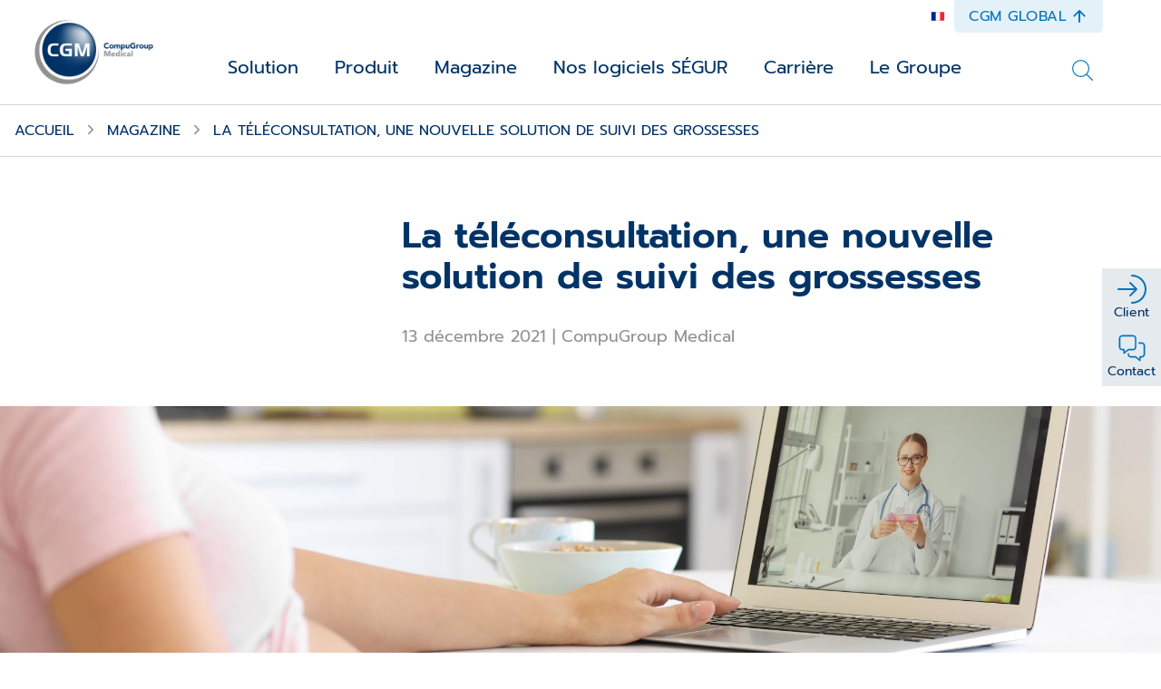

--- FILE ---
content_type: text/html;charset=UTF-8
request_url: https://www.cgm.com/fra_fr/magazine/articles/2021/la-teleconsultation-une-nouvelle-solution-de-suivi-des-grossesses.html
body_size: 17503
content:
<!DOCTYPE html><html lang="fr">
<!--
This website is powered by Neos, the Open Source Content Application Platform licensed under the GNU/GPL.
Neos is based on Flow, a powerful PHP application framework licensed under the MIT license.

More information and contribution opportunities at https://www.neos.io
-->
<head><meta charset="UTF-8" /><title>Nouvelle solution de suivi de grossesse : la téléconsultation | CGM</title><link href="https://www.cgm.com/_Resources/Static/Packages/Cgm.CgmCom/Styles/LazySourcesPage.css?bust=8da53beb" type="text/css" rel="stylesheet" /><link href="https://www.cgm.com/_Resources/Static/Packages/Cgm.CgmCom/Styles/Fonts.Latin.css?bust=84b2b5cd" type="text/css" rel="stylesheet" /><script type="text/javascript">window.matomoUrl = "https://numbers.my-cgm.org"</script>                <script type="application/javascript">                    const acceptAllParam = new URLSearchParams(window.location.search).get("gdpr");                    if (acceptAllParam && acceptAllParam === "accept-all") {                        var UC_UI_SUPPRESS_CMP_DISPLAY=true;                        window.addEventListener("UCRunning", async () => {                            const isInitialized = await window.__ucCmp.isInitialized();                            if (isInitialized) {                                try {                                    await window.__ucCmp.acceptAllConsents();                                    await window.__ucCmp.saveConsents();                                } catch (error) {                                    console.error("Consents not accepted. Error: ", error);                                }                            }                        });                    }                </script><script id="usercentrics-cmp" src="https://web.cmp.usercentrics.eu/ui/loader.js"  data-settings-id="0GNnYLzeE-8wzl" async type="text/javascript"></script><!-- Matomo Tag Manager -->                <script  type="text/plain" data-usercentrics="Matomo">                    var _mtm = window._mtm = window._mtm || [];                    _mtm.push({"mtm.startTime": (new Date().getTime()), "event": "mtm.Start"});                    var cookies = decodeURIComponent(document.cookie);                    if(document.getElementById("shop-react-app")) {                        window._paq.push(["requireConsent"]);                    }                    if (document.getElementById("shop-react-app") && cookies.includes('"deu":["mandatory","matomo"]')) {                        window._paq.push(["forgetConsentGiven"]);                    }                    _mtm.push({"consent": true});                    if(!(document.getElementById("shop-react-app"))) {                        var d=document, g=d.createElement("script"), s=d.getElementsByTagName("script")[0];                        g.async=true; g.src=window.matomoUrl+"/js/container_vMUZp9ch.js"; s.parentNode.insertBefore(g,s);                    } else {                        window._paq.push(["rememberConsentGiven"]);                    }                </script>                <!-- End Matomo Tag Manager --><!-- Google Tag Manager -->                <script type="text/plain" data-usercentrics="Google Tag Manager">                    (function(w,d,s,l,i){w[l]=w[l]||[];w[l].push({"gtm.start":                    new Date().getTime(),event:"gtm.js"});var f=d.getElementsByTagName(s)[0],                    j=d.createElement(s),dl=l!="dataLayer"?"&l="+l:"";j.async=true;j.src=                    "https://www.googletagmanager.com/gtm.js?id="+i+dl;f.parentNode.insertBefore(j,f);                    })(window,document,"script","dataLayer","GTM-T7DRCWWF");                    setTimeout(() => {                        window.dispatchEvent(new CustomEvent("UCRunning"));                    }, 100);                </script>                <!-- End Google Tag Manager --><script type="text/javascript">var _mtm = window._mtm || [];_mtm.push({ businessUnit: "CLICKDOC PRO" });_mtm.push({ segment: "AIS" });_mtm.push({ country: "fra" });_mtm.push({ language: "fr" });_mtm.push({ variant: "a" });</script><meta name="description" content="Découvrez comment la téléconsultation est devenu un outil au service du suivi des grossesses" /><meta name="keywords" content="grossesse, téléconsultation, clickdoc, suividegrossesse,sage-femme, consultation vidéo, esanté, télémédecine" /><meta name="robots" content="index,follow" /><link rel="canonical" href="https://www.cgm.com/fra_fr/magazine/articles/2021/la-teleconsultation-une-nouvelle-solution-de-suivi-des-grossesses.html" /><link rel="alternate" hreflang="x-default" href="https://www.cgm.com/fra_fr/magazine/articles/2021/la-teleconsultation-une-nouvelle-solution-de-suivi-des-grossesses.html" /><link rel="alternate" hreflang="fr" href="https://www.cgm.com/fra_fr/magazine/articles/2021/la-teleconsultation-une-nouvelle-solution-de-suivi-des-grossesses.html" /><meta name="twitter:card" content="summary_large_image" /><meta name="twitter:title" content="Nouvelle solution de suivi de grossesse: la téléconsultation" /><meta name="twitter:description" content="Découvrez comment la téléconsultation est devenu un outil au service du suivi des grossesses" /><meta name="twitter:url" content="https://www.cgm.com/fra_fr/magazine/articles/2021/la-teleconsultation-une-nouvelle-solution-de-suivi-des-grossesses.html" /><meta name="twitter:image" content="https://www.cgm.com/_Resources/Persistent/12eef18c9625d5a770bc69c5aef1c1c175663c8d/Suivi-de-grossesse-6614x3305-1200x600.jpg" /><meta property="og:type" content="article" /><meta property="og:title" content="Nouvelle solution de suivi de grossesse: la téléconsultation" /><meta property="og:url" content="https://www.cgm.com/fra_fr/magazine/articles/2021/la-teleconsultation-une-nouvelle-solution-de-suivi-des-grossesses.html" /><meta property="og:description" content="Découvrez comment la téléconsultation est devenu un outil au service du suivi des grossesses" /><meta property="article:author" content="CompuGroup Medical" /><meta property="article:published_time-DateTime" content="13.12.2021 05:00" /><meta property="og:image" content="https://www.cgm.com/_Resources/Persistent/2d710884045bc667da4713765a7d13fe2d8e9af0/Suivi-de-grossesse-6614x3459-1200x628.jpg" /><meta property="og:image:width" content="1200" /><meta property="og:image:height" content="628" /><meta property="og:image:alt" content="Suivi-de-grossesse-6614x3459.jpg" /><meta property="article:tag" content="Téléconsultation" /><meta property="article:tag" content="Télémédecine" /><meta property="article:tag" content="Suivi de grossesse" /><script type="application/ld+json">{"@context":"http:\/\/schema.org\/","@type":"BreadcrumbList","itemListElement":[{"@type":"ListItem","position":1,"name":"fr","item":"https:\/\/www.cgm.com\/fra_fr"},{"@type":"ListItem","position":2,"name":"Magazine","item":"https:\/\/www.cgm.com\/fra_fr\/magazine.html"},{"@type":"ListItem","position":3,"name":"Articles","item":"https:\/\/www.cgm.com\/fra_fr\/magazine\/articles.html"},{"@type":"ListItem","position":4,"name":"2021","item":"https:\/\/www.cgm.com\/fra_fr\/magazine\/articles\/2021.html"},{"@type":"ListItem","position":5,"name":"La t\u00e9l\u00e9consultation, une nouvelle solution de suivi des grossesses","item":"https:\/\/www.cgm.com\/fra_fr\/magazine\/articles\/2021\/la-teleconsultation-une-nouvelle-solution-de-suivi-des-grossesses.html"}]}</script><meta name="viewport" content="width=device-width, initial-scale=1.0"><link rel="apple-touch-icon" sizes="57x57" href="https://www.cgm.com/_Resources/Static/Packages/Cgm.Base/Assets/Icons/Fav/apple-icon-57x57.png?bust=1c2fb040">
<link rel="apple-touch-icon" sizes="60x60" href="https://www.cgm.com/_Resources/Static/Packages/Cgm.Base/Assets/Icons/Fav/apple-icon-60x60.png?bust=9e165675">
<link rel="apple-touch-icon" sizes="72x72" href="https://www.cgm.com/_Resources/Static/Packages/Cgm.Base/Assets/Icons/Fav/apple-icon-72x72.png?bust=a145ec0d">
<link rel="apple-touch-icon" sizes="76x76" href="https://www.cgm.com/_Resources/Static/Packages/Cgm.Base/Assets/Icons/Fav/apple-icon-76x76.png?bust=63cbfa72">
<link rel="apple-touch-icon" sizes="114x114" href="https://www.cgm.com/_Resources/Static/Packages/Cgm.Base/Assets/Icons/Fav/apple-icon-114x114.png?bust=d04e7921">
<link rel="apple-touch-icon" sizes="120x120" href="https://www.cgm.com/_Resources/Static/Packages/Cgm.Base/Assets/Icons/Fav/apple-icon-120x120.png?bust=4d071a58">
<link rel="apple-touch-icon" sizes="144x144" href="https://www.cgm.com/_Resources/Static/Packages/Cgm.Base/Assets/Icons/Fav/apple-icon-144x144.png?bust=678a1636">
<link rel="apple-touch-icon" sizes="152x152" href="https://www.cgm.com/_Resources/Static/Packages/Cgm.Base/Assets/Icons/Fav/apple-icon-152x152.png?bust=bbbd22b4">
<link rel="apple-touch-icon" sizes="180x180" href="https://www.cgm.com/_Resources/Static/Packages/Cgm.Base/Assets/Icons/Fav/apple-icon-180x180.png?bust=074db313">
<link rel="icon" type="image/png" sizes="192x192"  href="https://www.cgm.com/_Resources/Static/Packages/Cgm.Base/Assets/Icons/Fav/android-icon-192x192.png?bust=44999866">
<link rel="icon" type="image/png" sizes="32x32" href="https://www.cgm.com/_Resources/Static/Packages/Cgm.Base/Assets/Icons/Fav/favicon-32x32.png?bust=c0172b47">
<link rel="icon" type="image/png" sizes="96x96" href="https://www.cgm.com/_Resources/Static/Packages/Cgm.Base/Assets/Icons/Fav/favicon-96x96.png?bust=bb0329be">
<link rel="icon" type="image/png" sizes="16x16" href="https://www.cgm.com/_Resources/Static/Packages/Cgm.Base/Assets/Icons/Fav/favicon-16x16.png?bust=c6cd2e9e">
<link rel="manifest" href="https://www.cgm.com/_Resources/Static/Packages/Cgm.Base/Assets/Icons/Fav/manifest.json?bust=d11febf9">
<meta name="msapplication-TileColor" content="#ffffff">
<meta name="msapplication-TileImage" content="https://www.cgm.com/_Resources/Static/Packages/Cgm.Base/Assets/Icons/Fav/ms-icon-144x144.png?bust=678a1636">
<meta name="theme-color" content="#ffffff">
<link rel="stylesheet" href="https://www.cgm.com/_Resources/Static/Packages/Cgm.CgmCom/Styles/MagazineArticle.css?bust=db04bddd"/><link rel="stylesheet" href="https://www.cgm.com/_Resources/Static/Packages/Cgm.CgmCom/Styles/SiteHeader.css?bust=35c99f90"/><link rel="stylesheet" href="https://www.cgm.com/_Resources/Static/Packages/Cgm.CgmCom/Styles/TopDrawer.css?bust=5f19e383"/><link rel="stylesheet" href="https://www.cgm.com/_Resources/Static/Packages/Cgm.CgmCom/Styles/Container.css?bust=47f6eb4f"/><link rel="stylesheet" href="https://www.cgm.com/_Resources/Static/Packages/Cgm.CgmCom/Styles/TopDrawerModal.css?bust=c243605f"/><link rel="stylesheet" href="https://www.cgm.com/_Resources/Static/Packages/Cgm.CgmCom/Styles/Text.css?bust=47e516c3"/><link rel="stylesheet" href="https://www.cgm.com/_Resources/Static/Packages/Cgm.CgmCom/Styles/ButtonRow.css?bust=d1657559"/><link rel="stylesheet" href="https://www.cgm.com/_Resources/Static/Packages/Cgm.CgmCom/Styles/Button.css?bust=7e9f0763"/><link rel="stylesheet" href="https://www.cgm.com/_Resources/Static/Packages/Cgm.CgmCom/Styles/CountryMenu.css?bust=cef24b07"/><link rel="stylesheet" href="https://www.cgm.com/_Resources/Static/Packages/Cgm.CgmCom/Styles/ImageCard.css?bust=77f2c514"/><noscript><link rel="stylesheet" href="https://www.cgm.com/_Resources/Static/Packages/Cgm.CgmCom/Styles/ArtDirectImage.css?bust=e0e51567"/></noscript><link rel="stylesheet" href="https://www.cgm.com/_Resources/Static/Packages/Cgm.CgmCom/Styles/ActionBar.css?bust=c3c58194"/><link rel="stylesheet" href="https://www.cgm.com/_Resources/Static/Packages/Cgm.CgmCom/Styles/HeaderLogo.css?bust=1dcdbdd8"/><link rel="stylesheet" href="https://www.cgm.com/_Resources/Static/Packages/Cgm.CgmCom/Styles/HeaderTopLine.css?bust=4296a51b"/><link rel="stylesheet" href="https://www.cgm.com/_Resources/Static/Packages/Cgm.CgmCom/Styles/TopDrawerButton.css?bust=762bcd62"/><link rel="stylesheet" href="https://www.cgm.com/_Resources/Static/Packages/Cgm.CgmCom/Styles/MainMenu.css?bust=ac02b1ce"/><link rel="stylesheet" href="https://www.cgm.com/_Resources/Static/Packages/Cgm.CgmCom/Styles/MenuItem.css?bust=b7423e5b"/><link rel="stylesheet" href="https://www.cgm.com/_Resources/Static/Packages/Cgm.CgmCom/Styles/SolutionsMenuItem.css?bust=1cb636e4"/><link rel="stylesheet" href="https://www.cgm.com/_Resources/Static/Packages/Cgm.CgmCom/Styles/MenuLevel.css?bust=6ee9f3b6"/><link rel="stylesheet" href="https://www.cgm.com/_Resources/Static/Packages/Cgm.CgmCom/Styles/Frontseat.css?bust=fca33571"/><link rel="stylesheet" href="https://www.cgm.com/_Resources/Static/Packages/Cgm.CgmCom/Styles/SearchAutoComplete.css?bust=09d26c33"/><link rel="stylesheet" href="https://www.cgm.com/_Resources/Static/Packages/Cgm.CgmCom/Styles/StickyBreadcrumbBar.css?bust=4fc08117"/><link rel="stylesheet" href="https://www.cgm.com/_Resources/Static/Packages/Cgm.CgmCom/Styles/Breadcrumb.css?bust=71b8b6fb"/><link rel="stylesheet" href="https://www.cgm.com/_Resources/Static/Packages/Cgm.CgmCom/Styles/GdprLinksBar.css?bust=67900fa3"/><link rel="stylesheet" href="https://www.cgm.com/_Resources/Static/Packages/Cgm.CgmCom/Styles/Banner.css?bust=2e125317"/><link rel="stylesheet" href="https://www.cgm.com/_Resources/Static/Packages/Cgm.CgmCom/Styles/RelatedArticles.css?bust=78a7ffee"/><link rel="stylesheet" href="https://www.cgm.com/_Resources/Static/Packages/Cgm.CgmCom/Styles/CardLane.css?bust=58629fd1"/><link rel="stylesheet" href="https://www.cgm.com/_Resources/Static/Packages/Cgm.CgmCom/Styles/Card.css?bust=b6cfb05a"/><link rel="stylesheet" href="https://www.cgm.com/_Resources/Static/Packages/Cgm.CgmCom/Styles/SiteFooter.css?bust=ad31eac3"/><link rel="stylesheet" href="https://www.cgm.com/_Resources/Static/Packages/Cgm.CgmCom/Styles/FooterSearch.css?bust=53da263a"/><link rel="stylesheet" href="https://www.cgm.com/_Resources/Static/Packages/Cgm.CgmCom/Styles/FooterSocialMedia.css?bust=fce37b89"/><link rel="stylesheet" href="https://www.cgm.com/_Resources/Static/Packages/Cgm.CgmCom/Styles/FooterMenu.css?bust=570c2a6e"/><link rel="stylesheet" href="https://www.cgm.com/_Resources/Static/Packages/Cgm.CgmCom/Styles/FooterLine.css?bust=cc5c93cd"/><link rel="stylesheet" href="https://www.cgm.com/_Resources/Static/Packages/Cgm.CgmCom/Styles/ImprintLink.css?bust=782bd33f"/><link rel="stylesheet" href="https://www.cgm.com/_Resources/Static/Packages/Cgm.CgmCom/Styles/GdprInformation.css?bust=ebe94846"/></head><body class><div class="content-wrapper"><div class="header-wrapper"><div class="top-drawer container-fluid background--light-accent-blue" id><div class="container"><div class="top-drawer-modal"><div class="top-drawer-modal__header"><div class="top-drawer-modal__corp-claim"><div class="top-drawer-modal__corp style-h4">CompuGroup Medical</div><div class="top-drawer-modal__claim style-h1">Synchronizing Healthcare</div></div><div class="top-drawer-modal__close" tabindex="0" role="button" aria-label="close"><div class="icon lazyload icon--size-large" data-iconuri="https://www.cgm.com/_Resources/Static/Packages/Cgm.CgmCom/Assets/Icons/Custom/icon-close.svg?bust=bf6aae71"></div></div></div><div class="top-drawer-modal__body row"><div class="top-drawer-modal__content col-md-4"><div class="neos-contentcollection"><div class="text container--content-flow" id><p>Découvrez tout sur la vision, la mission et les personnes qui façonnent CompuGroup Medical dans le monde. Vous trouverez également ici des informations, des documents et d'autres publications pour les investisseurs.</p></div><div role="group" class="btn-row btn-row--align-center container--content-flow" id><a href="https://www.cgm.com/corp_en/" class="btn btn--default btn--size-primary" target="_blank"><div class="btn__label">CGM Global</div><div class="icon lazyload icon--size-regular" data-iconuri="https://www.cgm.com/_Resources/Static/Packages/Cgm.CgmCom/Assets/Icons/Ion/caret-forward-outline.svg?bust=5ce3fd57"></div></a></div></div></div><div class="top-drawer-modal__contact col-md-4"></div><div class="top-drawer-modal__country-select col-md-4"><div class="top-drawer-modal__country-select__title style-h3">Changer de pays</div><div class="top-drawer-modal__country-select__item"><div class="country-menu "><div class="country-menu__current">Veuillez choisir<div class="icon lazyload icon--size-large" data-iconuri="https://www.cgm.com/_Resources/Static/Packages/Cgm.CgmCom/Assets/Icons/Ion/chevron-down-outline.svg?bust=870179f4"></div></div><div class="country-menu__items"><div class="country-menu__item"><a href="https://www.cgm.com/zaf_en" class="stretched-link" data-matomo-track-link data-matomo-event-type="topdrawer-language-change-clicked" data-matomo-event-datalayer-key="topdrawerLanguageChangeClicked" data-matomo-event-datalayer-value="topdrawerLanguageChangeClicked"><span class="country-menu__item__label">Afrique du Sud</span></a></div><div class="country-menu__item"><a href="https://www.cgm.com/deu_de" class="stretched-link" data-matomo-track-link data-matomo-event-type="topdrawer-language-change-clicked" data-matomo-event-datalayer-key="topdrawerLanguageChangeClicked" data-matomo-event-datalayer-value="topdrawerLanguageChangeClicked"><span class="country-menu__item__label">Allemagne</span></a></div><div class="country-menu__item"><a href="https://www.cgm.com/aut_de" class="stretched-link" data-matomo-track-link data-matomo-event-type="topdrawer-language-change-clicked" data-matomo-event-datalayer-key="topdrawerLanguageChangeClicked" data-matomo-event-datalayer-value="topdrawerLanguageChangeClicked"><span class="country-menu__item__label">Autriche</span></a></div><div class="country-menu__item"><a href="https://www.cgm.com/bel_nl" class="stretched-link" data-matomo-track-link data-matomo-event-type="topdrawer-language-change-clicked" data-matomo-event-datalayer-key="topdrawerLanguageChangeClicked" data-matomo-event-datalayer-value="topdrawerLanguageChangeClicked"><span class="country-menu__item__label">Belgique</span></a></div><div class="country-menu__item"><a href="https://www.cgm.com/dnk_dk" class="stretched-link" data-matomo-track-link data-matomo-event-type="topdrawer-language-change-clicked" data-matomo-event-datalayer-key="topdrawerLanguageChangeClicked" data-matomo-event-datalayer-value="topdrawerLanguageChangeClicked"><span class="country-menu__item__label">Danemark</span></a></div><div class="country-menu__item"><a href="https://www.cgm.com/esp_es" class="stretched-link" data-matomo-track-link data-matomo-event-type="topdrawer-language-change-clicked" data-matomo-event-datalayer-key="topdrawerLanguageChangeClicked" data-matomo-event-datalayer-value="topdrawerLanguageChangeClicked"><span class="country-menu__item__label">Espagne</span></a></div><div class="country-menu__item"><a href="https://www.cgm.com/fra_fr" class="stretched-link" data-matomo-track-link data-matomo-event-type="topdrawer-language-change-clicked" data-matomo-event-datalayer-key="topdrawerLanguageChangeClicked" data-matomo-event-datalayer-value="topdrawerLanguageChangeClicked"><span class="country-menu__item__label">France</span></a></div><div class="country-menu__item"><a href="https://www.cgm.com/irl_en" class="stretched-link" data-matomo-track-link data-matomo-event-type="topdrawer-language-change-clicked" data-matomo-event-datalayer-key="topdrawerLanguageChangeClicked" data-matomo-event-datalayer-value="topdrawerLanguageChangeClicked"><span class="country-menu__item__label">Irlande</span></a></div><div class="country-menu__item"><a href="https://www.cgm.com/ita_it" class="stretched-link" data-matomo-track-link data-matomo-event-type="topdrawer-language-change-clicked" data-matomo-event-datalayer-key="topdrawerLanguageChangeClicked" data-matomo-event-datalayer-value="topdrawerLanguageChangeClicked"><span class="country-menu__item__label">Italie</span></a></div><div class="country-menu__item"><a href="https://www.cgm.com/nor_no" class="stretched-link" data-matomo-track-link data-matomo-event-type="topdrawer-language-change-clicked" data-matomo-event-datalayer-key="topdrawerLanguageChangeClicked" data-matomo-event-datalayer-value="topdrawerLanguageChangeClicked"><span class="country-menu__item__label">Norvège</span></a></div><div class="country-menu__item"><a href="https://www.cgm.com/nld_nl" class="stretched-link" data-matomo-track-link data-matomo-event-type="topdrawer-language-change-clicked" data-matomo-event-datalayer-key="topdrawerLanguageChangeClicked" data-matomo-event-datalayer-value="topdrawerLanguageChangeClicked"><span class="country-menu__item__label">Pays-Bas</span></a></div><div class="country-menu__item"><a href="https://www.cgm.com/pol_pl" class="stretched-link" data-matomo-track-link data-matomo-event-type="topdrawer-language-change-clicked" data-matomo-event-datalayer-key="topdrawerLanguageChangeClicked" data-matomo-event-datalayer-value="topdrawerLanguageChangeClicked"><span class="country-menu__item__label">Pologne</span></a></div><div class="country-menu__item"><a href="https://www.cgm.com/prt_en" class="stretched-link" data-matomo-track-link data-matomo-event-type="topdrawer-language-change-clicked" data-matomo-event-datalayer-key="topdrawerLanguageChangeClicked" data-matomo-event-datalayer-value="topdrawerLanguageChangeClicked"><span class="country-menu__item__label">Portugal</span></a></div><div class="country-menu__item"><a href="https://www.cgm.com/rou_en" class="stretched-link" data-matomo-track-link data-matomo-event-type="topdrawer-language-change-clicked" data-matomo-event-datalayer-key="topdrawerLanguageChangeClicked" data-matomo-event-datalayer-value="topdrawerLanguageChangeClicked"><span class="country-menu__item__label">Roumanie</span></a></div><div class="country-menu__item"><a href="https://www.cgm.com/svk_sk" class="stretched-link" data-matomo-track-link data-matomo-event-type="topdrawer-language-change-clicked" data-matomo-event-datalayer-key="topdrawerLanguageChangeClicked" data-matomo-event-datalayer-value="topdrawerLanguageChangeClicked"><span class="country-menu__item__label">Slovaquie</span></a></div><div class="country-menu__item"><a href="https://www.cgm.com/che_de" class="stretched-link" data-matomo-track-link data-matomo-event-type="topdrawer-language-change-clicked" data-matomo-event-datalayer-key="topdrawerLanguageChangeClicked" data-matomo-event-datalayer-value="topdrawerLanguageChangeClicked"><span class="country-menu__item__label">Suisse</span></a></div><div class="country-menu__item"><a href="https://www.cgm.com/swe_se" class="stretched-link" data-matomo-track-link data-matomo-event-type="topdrawer-language-change-clicked" data-matomo-event-datalayer-key="topdrawerLanguageChangeClicked" data-matomo-event-datalayer-value="topdrawerLanguageChangeClicked"><span class="country-menu__item__label">Suède</span></a></div><div class="country-menu__item"><a href="https://www.cgm.com/cze_cz" class="stretched-link" data-matomo-track-link data-matomo-event-type="topdrawer-language-change-clicked" data-matomo-event-datalayer-key="topdrawerLanguageChangeClicked" data-matomo-event-datalayer-value="topdrawerLanguageChangeClicked"><span class="country-menu__item__label">Tchéquie</span></a></div><div class="country-menu__item"><a href="https://www.cgm.com/usa_en" class="stretched-link" data-matomo-track-link data-matomo-event-type="topdrawer-language-change-clicked" data-matomo-event-datalayer-key="topdrawerLanguageChangeClicked" data-matomo-event-datalayer-value="topdrawerLanguageChangeClicked"><span class="country-menu__item__label">États-Unis</span></a></div></div></div></div></div></div><div class="top-drawer-modal__image-card-lane row"><div class="image-card col-md"><div class="image-card__inner"><div class="image-card__content"><div class="image-card__title style-h3">A propos de nous</div><div class="icon lazyload icon--size-large" data-iconuri="https://www.cgm.com/_Resources/Static/Packages/Cgm.CgmCom/Assets/Icons/Ion/arrow-forward-outline.svg?bust=ac61a6ce"></div></div><div data-css="https://www.cgm.com/_Resources/Static/Packages/Cgm.CgmCom/Styles/ArtDirectImage.css?bust=e0e51567" class="lazyload lazypreload art-direct-image atom art-direct-image--fit-cover"><div class="art-direct-image__spacer"><picture><source data-srcset="https://www.cgm.com/_Resources/Persistent/568d23a1f8483bf6e18758b83060834bdb0990eb/Page%20qui%20sommes-nous-1619x1212-400x299.jpg 400w, https://www.cgm.com/_Resources/Persistent/776279a623d5cc297cf40ed48263eb2ac7c0b8bf/Page%20qui%20sommes-nous-1619x1212-800x599.jpg 800w, https://www.cgm.com/_Resources/Persistent/abf1687017a36db57fcf100e2c758ca72274f3de/Page%20qui%20sommes-nous-1619x1212-1088x814.jpg 1088w, https://www.cgm.com/_Resources/Persistent/6997c92491b4fc64682801935d0e8a4d72ec26c0/Page%20qui%20sommes-nous-1619x1212.jpg 2176w, https://www.cgm.com/_Resources/Persistent/6997c92491b4fc64682801935d0e8a4d72ec26c0/Page%20qui%20sommes-nous-1619x1212.jpg 2880w" data-aspectratio="1.3358085808581" data-tag="landscape portrait" data-style="object-position: center center !important;" /><img data-sizes="auto" data-parent-fit="cover" title="CGM France" alt="CGM France" class="lazyload" /></picture><div class="overlay__color"></div></div></div><a class="stretched-link" href="/fra_fr/le-groupe/a-propos-de-nous.html"></a></div></div><div class="image-card col-md"><div class="image-card__inner"><div class="image-card__content"><div class="image-card__title style-h3">Carrière</div><div class="icon lazyload icon--size-large" data-iconuri="https://www.cgm.com/_Resources/Static/Packages/Cgm.CgmCom/Assets/Icons/Ion/arrow-forward-outline.svg?bust=ac61a6ce"></div></div><div data-css="https://www.cgm.com/_Resources/Static/Packages/Cgm.CgmCom/Styles/ArtDirectImage.css?bust=e0e51567" class="lazyload lazypreload art-direct-image atom art-direct-image--fit-cover"><div class="art-direct-image__spacer"><picture><source data-srcset="https://www.cgm.com/_Resources/Persistent/839ac502aedd17136c30f071fded976a1789befd/ALLIN_LOGO_1x1-400x400.jpg 400w, https://www.cgm.com/_Resources/Persistent/e1f0244b82d1d95e62c0774770621d47b66fcda2/ALLIN_LOGO_1x1-800x800.jpg 800w, https://www.cgm.com/_Resources/Persistent/6a4b8181214a5461cb7e5f3757a62cdd61ffbc63/ALLIN_LOGO_1x1-1088x1089.jpg 1088w, https://www.cgm.com/_Resources/Persistent/e38434cb886f1429a3a38a5524a1b96cf2364d42/ALLIN_LOGO_1x1.jpg 2176w, https://www.cgm.com/_Resources/Persistent/e38434cb886f1429a3a38a5524a1b96cf2364d42/ALLIN_LOGO_1x1.jpg 2880w" data-aspectratio="0.99951503394762" data-tag="landscape portrait" data-style="object-position: center center !important;" /><img data-sizes="auto" data-parent-fit="cover" title="Karriere" alt="Eine junge Frau telefoniert mit ihrem Smartphone, während sie einen Tablet-PC hält" class="lazyload" /></picture><div class="overlay__color"></div></div></div><a class="stretched-link" href></a></div></div><div class="image-card col-md"><div class="image-card__inner"><div class="image-card__content"><div class="image-card__title style-h3">Côté presse</div><div class="icon lazyload icon--size-large" data-iconuri="https://www.cgm.com/_Resources/Static/Packages/Cgm.CgmCom/Assets/Icons/Ion/arrow-forward-outline.svg?bust=ac61a6ce"></div></div><div data-css="https://www.cgm.com/_Resources/Static/Packages/Cgm.CgmCom/Styles/ArtDirectImage.css?bust=e0e51567" class="lazyload lazypreload art-direct-image atom art-direct-image--fit-cover"><div class="art-direct-image__spacer"><picture><source data-srcset="https://www.cgm.com/_Resources/Persistent/0d97584f315b1e5924492f16318f9e3ef9df1361/Presse-400x290.jpg 400w, https://www.cgm.com/_Resources/Persistent/10fcfd9cfbebaa713a4114c4dc87ab10436da81f/Presse-800x580.jpg 800w, https://www.cgm.com/_Resources/Persistent/acfac8a6277b7a820188e4f9c597ebb05c626fb4/Presse-1088x788.jpg 1088w, https://www.cgm.com/_Resources/Persistent/a1857f83c917308d232a24275e463e77526f3ecf/Presse-2176x1577.jpg 2176w, https://www.cgm.com/_Resources/Persistent/1a6cc6ac32748dc094e2d3bba1eb91fb7953dba5/Presse-2880x2087.jpg 2880w" data-aspectratio="1.3802168912258" data-tag="landscape portrait" data-style="object-position: center center !important;" /><img data-sizes="auto" data-parent-fit="cover" title="Presse" alt="Eine Person sitzt auf einem Sofa und tippt auf einem Laptop, vor ihr steht eine Tasse" class="lazyload" /></picture><div class="overlay__color"></div></div></div><a class="stretched-link" href="/fra_fr/le-groupe/cote-presse.html"></a></div></div></div></div></div></div><div class="action-bar"><input type="checkbox" id="toggle-action-bar" /><div class="action-bar__items"><a href="https://client-fr.cgm.com" target="_blank" data-matomo-track-link data-matomo-event-type="actionbar-item-clicked" data-matomo-event-datalayer-event-data="{&quot;actionbarItemTitle&quot;:&quot;Client&quot;}"><div class="action-bar__item"><div class="icon lazyload icon--size-large" data-iconuri="https://www.cgm.com/_Resources/Static/Packages/Cgm.CgmCom/Assets/Icons/NewDesign/login.svg?bust=6539fe1a"></div><span>Client</span></div></a><a href="/fra_fr/le-groupe/contacter-les-equipes-cgm.html" target="_self" data-matomo-track-link data-matomo-event-type="actionbar-item-clicked" data-matomo-event-datalayer-event-data="{&quot;actionbarItemTitle&quot;:&quot;Contact&quot;}"><div class="action-bar__item"><div class="icon lazyload icon--size-large" data-iconuri="https://www.cgm.com/_Resources/Static/Packages/Cgm.CgmCom/Assets/Icons/NewDesign/contact.svg?bust=567aa68b"></div><span>Contact</span></div></a></div><label for="toggle-action-bar"><div class="action-bar__item action-bar__more-toggle"><div class="icon lazyload icon--size-large" data-iconuri="https://www.cgm.com/_Resources/Static/Packages/Cgm.CgmCom/Assets/Icons/Ion/ellipsis-horizontal.svg?bust=9c1626a8"></div><span>Plus</span></div></label></div><header class="site-header"><div class="header__logo"><a href="/fra_fr"><picture><source media="(max-width: 767px)" srcset="https://www.cgm.com/_Resources/Static/Packages/Cgm.CgmCom/Assets/Icons/Logo/cgm-logo-80.png?bust=6d2fb427" /><source srcset="https://www.cgm.com/_Resources/Static/Packages/Cgm.CgmCom/Assets/Icons/Logo/cgm-logo-large-376.png?bust=bf948c66" /><img src="https://www.cgm.com/_Resources/Static/Packages/Cgm.CgmCom/Assets/Icons/Logo/cgm-logo-large-376.png?bust=bf948c66" alt="CompuGroup Medical" title="CompuGroup Medical" /></picture></a></div><div class="site-header__menus"><div class="site-header__language-menu"><div class="icon lazyload icon--size-regular country-flag-icon" data-iconuri="https://www.cgm.com/_Resources/Static/Packages/Cgm.CgmCom/Assets/Icons/Flags/icon-country-fr.svg?bust=21886614"></div></div><div class="header__top-line"><div class="icon lazyload icon--size-regular country-flag-icon" data-iconuri="https://www.cgm.com/_Resources/Static/Packages/Cgm.CgmCom/Assets/Icons/Flags/icon-country-fr.svg?bust=21886614"></div><div class="top-drawer-button" role="button" tabindex="0"><span class="top-drawer-button__caption">CGM Global</span><div class="icon lazyload icon--size-regular" data-iconuri="https://www.cgm.com/_Resources/Static/Packages/Cgm.CgmCom/Assets/Icons/Ion/arrow-up-outline.svg?bust=d3437994"></div></div></div><div class="main-menu"><div class="top-drawer-button" role="button" tabindex="0"><span class="top-drawer-button__caption">CGM Global</span><div class="icon lazyload icon--size-regular" data-iconuri="https://www.cgm.com/_Resources/Static/Packages/Cgm.CgmCom/Assets/Icons/Ion/arrow-up-outline.svg?bust=d3437994"></div></div><div class="main-menu__toggle"><div class="icon lazyload icon--size-large toggle-icon toggle-icon--search" data-iconuri="https://www.cgm.com/_Resources/Static/Packages/Cgm.CgmCom/Assets/Icons/Ion/search-outline.svg?bust=01bcedb4"></div><div class="icon lazyload icon--size-large toggle-icon toggle-icon--main-menu" data-iconuri="https://www.cgm.com/_Resources/Static/Packages/Cgm.CgmCom/Assets/Icons/Custom/icon-burger.svg?bust=0e44a800"></div><div class="icon lazyload icon--size-large toggle-icon toggle-icon--close" data-iconuri="https://www.cgm.com/_Resources/Static/Packages/Cgm.CgmCom/Assets/Icons/Custom/icon-close.svg?bust=bf6aae71"></div></div><div class="main-menu__overflow"><div class="menu-lvl menu-lvl-0" data-menu-level="0"><div class="menu-items"><div class="menu-item"><div class="menu-lvl menu-lvl-1" data-menu-level="1"><div class="menu-item__backlink"><span class="menu-lvl-toggle"><div class="icon lazyload icon--size-regular" data-iconuri="https://www.cgm.com/_Resources/Static/Packages/Cgm.CgmCom/Assets/Icons/Ion/chevron-back-outline.svg?bust=aa001f39"></div></span><a href="#" class="menu-item__link menu-lvl-up">Solution</a></div><div class="container solutions-menu__overflow-wrap"><div class="menu-items"><div class="menu-item solutions-menu__menu-item"><div class="solutions-menu__menu-item-inner"><div class="icon lazyload icon--size-solutions" data-iconuri="https://www.cgm.com/_Resources/Static/Packages/Cgm.CgmCom/Assets/Icons/Custom/icon-target-group-social-facility-hand.svg?bust=f1ab621d"></div><a href="/fra_fr/solutions/exercice-coordonne.html" class="stretched-link" data-matomo-track-link data-matomo-event-type="solution-tile-clicked" data-matomo-event-datalayer-key="solutionTileCaption" data-matomo-event-datalayer-value="MSP et Centre de Santé">MSP et Centre de Santé</a></div></div><div class="menu-item solutions-menu__menu-item"><div class="solutions-menu__menu-item-inner"><div class="icon lazyload icon--size-solutions" data-iconuri="https://www.cgm.com/_Resources/Static/Packages/Cgm.CgmCom/Assets/Icons/Custom/icon-target-group-doctor.svg?bust=de7f2fb8"></div><a href="/fra_fr/solutions/medecin.html" class="stretched-link" data-matomo-track-link data-matomo-event-type="solution-tile-clicked" data-matomo-event-datalayer-key="solutionTileCaption" data-matomo-event-datalayer-value="Médecin">Médecin</a></div></div><div class="menu-item solutions-menu__menu-item"><div class="solutions-menu__menu-item-inner"><div class="icon lazyload icon--size-solutions" data-iconuri="https://www.cgm.com/_Resources/Static/Packages/Cgm.CgmCom/Assets/Icons/Custom/icon-target-group-midwife.svg?bust=8477eb62"></div><a href="/fra_fr/solutions/sage-femme.html" class="stretched-link" data-matomo-track-link data-matomo-event-type="solution-tile-clicked" data-matomo-event-datalayer-key="solutionTileCaption" data-matomo-event-datalayer-value="Sage-femme">Sage-femme</a></div></div><div class="menu-item solutions-menu__menu-item"><div class="solutions-menu__menu-item-inner"><div class="icon lazyload icon--size-solutions" data-iconuri="https://www.cgm.com/_Resources/Static/Packages/Cgm.CgmCom/Assets/Icons/Custom/icon-target-group-pediatrician.svg?bust=762b1768"></div><a href="/fra_fr/solutions/pediatre.html" class="stretched-link" data-matomo-track-link data-matomo-event-type="solution-tile-clicked" data-matomo-event-datalayer-key="solutionTileCaption" data-matomo-event-datalayer-value="Pédiatre">Pédiatre</a></div></div><div class="menu-item solutions-menu__menu-item"><div class="solutions-menu__menu-item-inner"><div class="icon lazyload icon--size-solutions" data-iconuri="https://www.cgm.com/_Resources/Static/Packages/Cgm.CgmCom/Assets/Icons/Custom/icon-target-group-social-facility.svg?bust=4eb61484"></div><a href="/fra_fr/solutions/paramedical.html" class="stretched-link" data-matomo-track-link data-matomo-event-type="solution-tile-clicked" data-matomo-event-datalayer-key="solutionTileCaption" data-matomo-event-datalayer-value="Paramédical">Paramédical</a></div></div><div class="menu-item solutions-menu__menu-item"><div class="solutions-menu__menu-item-inner"><div class="icon lazyload icon--size-solutions" data-iconuri="https://www.cgm.com/_Resources/Static/Packages/Cgm.CgmCom/Assets/Icons/Custom/icon-target-group-laboratory.svg?bust=89398030"></div><a href="/fra_fr/solutions/laboratoire-d-analyses.html" class="stretched-link" data-matomo-track-link data-matomo-event-type="solution-tile-clicked" data-matomo-event-datalayer-key="solutionTileCaption" data-matomo-event-datalayer-value="Laboratoire">Laboratoire</a></div></div><div class="menu-item solutions-menu__menu-item"><div class="solutions-menu__menu-item-inner"><div class="icon lazyload icon--size-solutions" data-iconuri="https://www.cgm.com/_Resources/Static/Packages/Cgm.CgmCom/Assets/Icons/Custom/icon-target-group-hospital.svg?bust=7696ca83"></div><a href="/fra_fr/solutions/etablissement-de-sante.html" class="stretched-link" data-matomo-track-link data-matomo-event-type="solution-tile-clicked" data-matomo-event-datalayer-key="solutionTileCaption" data-matomo-event-datalayer-value="Établissement de santé">Établissement de santé</a></div></div></div></div></div><span class="menu-item__link menu-item__link-lvl-0">Solution</span><span class="menu-lvl-toggle menu-lvl-toggle--down"><div class="icon lazyload icon--size-regular" data-iconuri="https://www.cgm.com/_Resources/Static/Packages/Cgm.CgmCom/Assets/Icons/Ion/chevron-forward-outline.svg?bust=539ce142"></div></span></div><div class="menu-item"><div class="menu-lvl menu-lvl-1" data-menu-level="1"><div class="menu-item__backlink"><span class="menu-lvl-toggle"><div class="icon lazyload icon--size-regular" data-iconuri="https://www.cgm.com/_Resources/Static/Packages/Cgm.CgmCom/Assets/Icons/Ion/chevron-back-outline.svg?bust=aa001f39"></div></span><a href="#" class="menu-item__link menu-lvl-up">Produit</a></div><div class="frontseat"><div class="style-h2"></div><p class="frontseat__body"></p><a href="/fra_fr/le-groupe/contacter-les-equipes-cgm.html" class="btn btn--default btn--size-secondary frontseat__button" target="_self" data-matomo-track-link data-matomo-event-type="front-seat-clicked" data-matomo-event-datalayer-key="frontSeatCaption" data-matomo-event-datalayer-value="CONTACTEZ-nous"><div class="btn__label">CONTACTEZ-nous</div><div class="icon lazyload icon--size-regular" data-iconuri="https://www.cgm.com/_Resources/Static/Packages/Cgm.CgmCom/Assets/Icons/Ion/caret-forward-outline.svg?bust=5ce3fd57"></div></a></div><div class="menu-items__overflow-wrap"><div class="menu-items"><div class="menu-item"><a href="/fra_fr/produits/agenda-pro.html" class="menu-item__link menu-item__link-lvl-1 menu-item__link--product">Agenda en ligne</a></div><div class="menu-item"><a href="https://one.cgm.com/fr/assistant-telephonique" target="_blank" class="menu-item__link menu-item__link-lvl-1">Assistant Téléphonique </a></div><div class="menu-item"><a href="https://one.cgm.com/fr/assistant-de-consultation" target="_blank" class="menu-item__link menu-item__link-lvl-1">Assistant de Consultation </a></div><div class="menu-item"><a href="/fra_fr/produits/cgm-evitale.html" class="menu-item__link menu-item__link-lvl-1 menu-item__link--product">Facturation</a></div><div class="menu-item"><a href="/fra_fr/produits/hebergement-de-donnees.html" class="menu-item__link menu-item__link-lvl-1 menu-item__link--product">Hébergement de données</a></div><div class="menu-item"><a href="/fra_fr/produits/la-fibre-100-sante.html" class="menu-item__link menu-item__link-lvl-1 menu-item__link--product">La Fibre 100 % Santé</a></div><div class="menu-item"><div class="menu-lvl menu-lvl-2" data-menu-level="2"><div class="menu-item__backlink"><span class="menu-lvl-toggle"><div class="icon lazyload icon--size-regular" data-iconuri="https://www.cgm.com/_Resources/Static/Packages/Cgm.CgmCom/Assets/Icons/Ion/chevron-back-outline.svg?bust=aa001f39"></div></span><a href="#" class="menu-item__link menu-lvl-up">Logiciel médical</a></div><div class="menu-items"><div class="menu-item"><a href="/fra_fr/produits/logiciel-du-cabinet/libellia.html" class="menu-item__link menu-item__link-lvl-2 menu-item__link--product">Libellia</a></div><div class="menu-item"><a href="/fra_fr/produits/logiciel-du-cabinet/acteur-fr.html" class="menu-item__link menu-item__link-lvl-2 menu-item__link--product">Acteur.fr</a></div><div class="menu-item"><a href="/fra_fr/produits/logiciel-du-cabinet/axisante.html" class="menu-item__link menu-item__link-lvl-2 menu-item__link--product">AxiSanté </a></div><div class="menu-item"><a href="/fra_fr/produits/logiciel-du-cabinet/hellodoc.html" class="menu-item__link menu-item__link-lvl-2 menu-item__link--product">HelloDoc </a></div><div class="menu-item"><a href="/fra_fr/produits/logiciel-du-cabinet/courbes-de-croissance.html" class="menu-item__link menu-item__link-lvl-2 menu-item__link--product">Courbes de croissance</a></div><div class="menu-item"><a href="/fra_fr/produits/logiciel-du-cabinet/changer-de-logiciel-medical.html" class="menu-item__link menu-item__link-lvl-2">Changer de logiciel medical</a></div><div class="menu-item"><a href="/fra_fr/produits/logiciel-du-cabinet/formation-axisante.html" class="menu-item__link menu-item__link-lvl-2">Formation AxiSanté</a></div><div class="menu-item"><a href="/fra_fr/produits/logiciel-du-cabinet/formation-hellodoc.html" class="menu-item__link menu-item__link-lvl-2">Formation HelloDoc</a></div></div></div><a href="/fra_fr/produits/logiciel-du-cabinet.html" class="menu-item__link menu-item__link-lvl-1">Logiciel médical</a><span class="menu-lvl-toggle menu-lvl-toggle--down"><div class="icon lazyload icon--size-regular" data-iconuri="https://www.cgm.com/_Resources/Static/Packages/Cgm.CgmCom/Assets/Icons/Ion/chevron-forward-outline.svg?bust=539ce142"></div></span></div><div class="menu-item"><div class="menu-lvl menu-lvl-2" data-menu-level="2"><div class="menu-item__backlink"><span class="menu-lvl-toggle"><div class="icon lazyload icon--size-regular" data-iconuri="https://www.cgm.com/_Resources/Static/Packages/Cgm.CgmCom/Assets/Icons/Ion/chevron-back-outline.svg?bust=aa001f39"></div></span><a href="#" class="menu-item__link menu-lvl-up">Logiciel laboratoire</a></div><div class="menu-items"><div class="menu-item"><a href="/fra_fr/produits/logiciel-laboratoire/molis.html" class="menu-item__link menu-item__link-lvl-2 menu-item__link--product">MOLIS</a></div><div class="menu-item"><a href="/fra_fr/produits/logiciel-laboratoire/cgm-channel.html" class="menu-item__link menu-item__link-lvl-2 menu-item__link--product">CGM CHANNEL</a></div></div></div><a href="/fra_fr/produits/logiciel-laboratoire.html" class="menu-item__link menu-item__link-lvl-1">Logiciel laboratoire</a><span class="menu-lvl-toggle menu-lvl-toggle--down"><div class="icon lazyload icon--size-regular" data-iconuri="https://www.cgm.com/_Resources/Static/Packages/Cgm.CgmCom/Assets/Icons/Ion/chevron-forward-outline.svg?bust=539ce142"></div></span></div><div class="menu-item"><a href="/fra_fr/produits/vega.html" class="menu-item__link menu-item__link-lvl-1 menu-item__link--product">Logiciel paramédical</a></div><div class="menu-item"><a href="/fra_fr/produits/clickdoc-pro-agenda-rendez-vous-en-ligne.html" class="menu-item__link menu-item__link-lvl-1 menu-item__link--product">Rendez-vous en ligne</a></div><div class="menu-item"><a href="/fra_fr/produits/clickdoc-pro-teleconsultation.html" class="menu-item__link menu-item__link-lvl-1 menu-item__link--product">Téléconsultation</a></div><div class="menu-item"><a href="/fra_fr/produits/clickdoc-pro-telesecretariat.html" class="menu-item__link menu-item__link-lvl-1 menu-item__link--product">Télésecrétariat médical</a></div></div></div></div><span class="menu-item__link menu-item__link-lvl-0">Produit</span><span class="menu-lvl-toggle menu-lvl-toggle--down"><div class="icon lazyload icon--size-regular" data-iconuri="https://www.cgm.com/_Resources/Static/Packages/Cgm.CgmCom/Assets/Icons/Ion/chevron-forward-outline.svg?bust=539ce142"></div></span></div><div class="menu-item"><a href="/fra_fr/magazine.html" class="menu-item__link menu-item__link-lvl-0">Magazine</a></div><div class="menu-item"><a href="/fra_fr/nos-logiciels-segur.html" class="menu-item__link menu-item__link-lvl-0">Nos logiciels SÉGUR</a></div><div class="menu-item"><a href="/fra_fr/carriere.html" class="menu-item__link menu-item__link-lvl-0">Carrière</a></div><div class="menu-item"><div class="menu-lvl menu-lvl-1" data-menu-level="1"><div class="menu-item__backlink"><span class="menu-lvl-toggle"><div class="icon lazyload icon--size-regular" data-iconuri="https://www.cgm.com/_Resources/Static/Packages/Cgm.CgmCom/Assets/Icons/Ion/chevron-back-outline.svg?bust=aa001f39"></div></span><a href="#" class="menu-item__link menu-lvl-up">Le Groupe</a></div><div class="frontseat"><div class="style-h2"></div><p class="frontseat__body"></p><a href="/fra_fr/le-groupe/contacter-les-equipes-cgm.html" class="btn btn--default btn--size-secondary frontseat__button" target="_self" data-matomo-track-link data-matomo-event-type="front-seat-clicked" data-matomo-event-datalayer-key="frontSeatCaption" data-matomo-event-datalayer-value="contactez-nous"><div class="btn__label">contactez-nous</div><div class="icon lazyload icon--size-regular" data-iconuri="https://www.cgm.com/_Resources/Static/Packages/Cgm.CgmCom/Assets/Icons/Ion/caret-forward-outline.svg?bust=5ce3fd57"></div></a></div><div class="menu-items__overflow-wrap"><div class="menu-items"><div class="menu-item"><a href="/fra_fr/le-groupe/a-propos-de-nous.html" class="menu-item__link menu-item__link-lvl-1">À propos de nous</a></div><div class="menu-item"><a href="/fra_fr/le-groupe/contacter-les-equipes-cgm.html" class="menu-item__link menu-item__link-lvl-1">Contacter les équipes CGM</a></div><div class="menu-item"><a href="/fra_fr/le-groupe/cote-presse.html" class="menu-item__link menu-item__link-lvl-1"><span>Côté presse</span></a></div><div class="menu-item"><div class="menu-lvl menu-lvl-2" data-menu-level="2"><div class="menu-item__backlink"><span class="menu-lvl-toggle"><div class="icon lazyload icon--size-regular" data-iconuri="https://www.cgm.com/_Resources/Static/Packages/Cgm.CgmCom/Assets/Icons/Ion/chevron-back-outline.svg?bust=aa001f39"></div></span><a href="#" class="menu-item__link menu-lvl-up">Les événements CGM</a></div><div class="menu-items"><div class="menu-item"><a href="/fra_fr/le-groupe/les-evenements-cgm/salons-congres.html" class="menu-item__link menu-item__link-lvl-2">Salons & congrès</a></div><div class="menu-item"><a href="/fra_fr/le-groupe/les-evenements-cgm/webinaires.html" class="menu-item__link menu-item__link-lvl-2">Webinaires</a></div></div></div><a href="/fra_fr/le-groupe/les-evenements-cgm.html" class="menu-item__link menu-item__link-lvl-1">Les événements CGM</a><span class="menu-lvl-toggle menu-lvl-toggle--down"><div class="icon lazyload icon--size-regular" data-iconuri="https://www.cgm.com/_Resources/Static/Packages/Cgm.CgmCom/Assets/Icons/Ion/chevron-forward-outline.svg?bust=539ce142"></div></span></div></div></div></div><span class="menu-item__link menu-item__link-lvl-0">Le Groupe</span><span class="menu-lvl-toggle menu-lvl-toggle--down"><div class="icon lazyload icon--size-regular" data-iconuri="https://www.cgm.com/_Resources/Static/Packages/Cgm.CgmCom/Assets/Icons/Ion/chevron-forward-outline.svg?bust=539ce142"></div></span></div></div></div></div><div class="main-menu__search-auto-complete"><div id="search-auto-complete-container-header" class="search-auto-complete-container"><form method="GET" action="/fra_fr/recherche.html" class="search-auto-complete__form"><div class="search-auto-complete__field"><button class="search-button" type="submit"><div class="icon lazyload icon--size-large" data-iconuri="https://www.cgm.com/_Resources/Static/Packages/Cgm.CgmCom/Assets/Icons/Ion/search-outline.svg?bust=01bcedb4"></div></button><input id="search-auto-complete-container-header-input" class="auto-complete" tabindex="1" name="search" autocomplete="off" data-autocomplete-source="https://www.cgm.com/cgm/searchasyoutype?contextNodeIdentifier=ca23e61d-1695-4e51-b4d6-3994c40c2e14&amp;dimensionCombination=%7B%22country%22%3A%5B%22fra%22%5D%2C%22language%22%3A%5B%22fr%22%5D%2C%22variant%22%3A%5B%22a%22%5D%7D" placeholder="Rechercher" /><button class="close-search-suggestions-button" type="button"><div class="icon lazyload icon--size-large" data-iconuri="https://www.cgm.com/_Resources/Static/Packages/Cgm.CgmCom/Assets/Icons/Ion/close.svg?bust=37c40233"></div></button></div><div class="search-auto-complete__border search-auto-complete__border--hidden"></div></form></div></div></div></div></header></div><main class="main magazine-article"><div class="sticky-bc-container"><div class="sticky-bc-bar container-wide" id><div class="sticky-bc-bar__inner"><div class="sticky-bc-bar__breadcrumb"><ul class="breadcrumb"><li class="breadcrumb__item"><a href="/fra_fr" class="normal">Accueil</a><div class="icon lazyload icon--size-regular" data-iconuri="https://www.cgm.com/_Resources/Static/Packages/Cgm.CgmCom/Assets/Icons/Ion/chevron-forward-outline.svg?bust=539ce142"></div></li><li class="breadcrumb__item"><a href="/fra_fr/magazine.html" class="active">Magazine</a><div class="icon lazyload icon--size-regular" data-iconuri="https://www.cgm.com/_Resources/Static/Packages/Cgm.CgmCom/Assets/Icons/Ion/chevron-forward-outline.svg?bust=539ce142"></div></li><li class="breadcrumb__item"><span class="current">La téléconsultation, une nouvelle solution de suivi des grossesses</span></li></ul></div></div></div><div class="sticky-bc-bar__cta mobile"></div></div><div class="container" id><div class="row"><div class="col-md-10 offset-md-1 col-lg-7 offset-lg-4"><h1>La téléconsultation, une nouvelle solution de suivi des grossesses</h1></div></div><div class="row"><div class="col-md-10 offset-md-1 col-lg-7 offset-lg-4"><div class="magazine-article__header-details">13 décembre 2021 <span>&vert; <a href="/fra_fr/magazine/auteurs/compugroup-medical.html" title="CompuGroup Medical">CompuGroup Medical</a></span></div></div></div></div><div class="magazine-article__header-image container-wide" id><div data-css="https://www.cgm.com/_Resources/Static/Packages/Cgm.CgmCom/Styles/ArtDirectImage.css?bust=e0e51567" class="lazyload lazypreload art-direct-image atom art-direct-image--fit-cover"><div class="art-direct-image__spacer"><picture><source data-srcset="https://www.cgm.com/_Resources/Persistent/4b514222eb720b36f08e80ecbf116a6c172bbffa/Suivi-de-grossesse-400x267.jpg 400w, https://www.cgm.com/_Resources/Persistent/9658d4374f7842797f47b259cfc8da73893457d0/Suivi-de-grossesse-800x533.jpg 800w, https://www.cgm.com/_Resources/Persistent/25ab3b2512b932b468ecced4a9b4b0209c8c059b/Suivi-de-grossesse-1088x725.jpg 1088w, https://www.cgm.com/_Resources/Persistent/52a90143d51c96448ab4deb6c66b732da110fe6e/Suivi-de-grossesse-2176x1451.jpg 2176w, https://www.cgm.com/_Resources/Persistent/fa81c96316b39755db232e21d81791c54214d3a0/Suivi-de-grossesse-2880x1920.jpg 2880w" data-aspectratio="1.5001134044001" data-tag="landscape portrait" data-style="object-position: center center !important;" /><img data-sizes="auto" data-parent-fit="cover" title="Femme enceinte qui fait une téléconsultation" alt="Téléconsultation et suivi de grossesse" class="lazyload" /></picture></div></div></div><div class="container" id><div class="row"><div class="col-md-10 col-lg-3 magazine-article__sidebar"><div class="magazine-article__share-meta"><p class="magazine-article__share-meta__title">Partager</p><div class="gdpr-links-bar"><div class="gdpr-links-bar__list"><a class="gdpr-links-bar__icon" target="blank" title="LinkedIn" href="https://www.linkedin.com/shareArticle?mini-true&amp;url=https%3A%2F%2Fwww.cgm.com%2Ffra_fr%2Fmagazine%2Farticles%2F2021%2Fla-teleconsultation-une-nouvelle-solution-de-suivi-des-grossesses.html"><div class="icon lazyload icon--size-large" data-iconuri="https://www.cgm.com/_Resources/Static/Packages/Cgm.CgmCom/Assets/Icons/Ion/logo-linkedin.svg?bust=d938f0ba"></div></a><a class="gdpr-links-bar__icon" target="blank" title="Twitter" href="https://twitter.com/intent/tweet?url=https%3A%2F%2Fwww.cgm.com%2Ffra_fr%2Fmagazine%2Farticles%2F2021%2Fla-teleconsultation-une-nouvelle-solution-de-suivi-des-grossesses.html"><div class="icon lazyload icon--size-large" data-iconuri="https://www.cgm.com/_Resources/Static/Packages/Cgm.CgmCom/Assets/Icons/SocialMedia/icon-twi.svg?bust=c6bee9f8"></div></a><a class="gdpr-links-bar__icon" target="blank" title="Facebook" href="https://www.facebook.com/sharer/sharer.php?u=https%3A%2F%2Fwww.cgm.com%2Ffra_fr%2Fmagazine%2Farticles%2F2021%2Fla-teleconsultation-une-nouvelle-solution-de-suivi-des-grossesses.html"><div class="icon lazyload icon--size-large" data-iconuri="https://www.cgm.com/_Resources/Static/Packages/Cgm.CgmCom/Assets/Icons/Ion/logo-facebook.svg?bust=08169e73"></div></a><a class="gdpr-links-bar__icon" target="blank" title="E-Mail" href="mailto:?subject=La téléconsultation, une nouvelle solution de suivi des grossesses&amp;body=https://www.cgm.com/fra_fr/magazine/articles/2021/la-teleconsultation-une-nouvelle-solution-de-suivi-des-grossesses.html"><div class="icon lazyload icon--size-large" data-iconuri="https://www.cgm.com/_Resources/Static/Packages/Cgm.CgmCom/Assets/Icons/Ion/mail-outline.svg?bust=9b62166c"></div></a></div></div></div><div class="magazine-article__share-meta"><p class="magazine-article__share-meta__title">Hashtags</p><a href="/fra_fr/magazine/articles/2021/la-teleconsultation-une-nouvelle-solution-de-suivi-des-grossesses.html?hashtag=T%C3%A9l%C3%A9consultation">#Téléconsultation</a> <a href="/fra_fr/magazine/articles/2021/la-teleconsultation-une-nouvelle-solution-de-suivi-des-grossesses.html?hashtag=T%C3%A9l%C3%A9m%C3%A9decine">#Télémédecine</a> <a href="/fra_fr/magazine/articles/2021/la-teleconsultation-une-nouvelle-solution-de-suivi-des-grossesses.html?hashtag=Suivi+de+grossesse">#Suivi de grossesse</a></div><div class="magazine-article__share-meta"><p class="magazine-article__share-meta__title">Thèmes</p><a href="/fra_fr/magazine/topic/telemedecine.html" title="Télémédecine">Télémédecine</a>, <a href="/fra_fr/magazine/topic/patient.html" title="Patient">Patient</a></div></div><div class="col-md-10 col-lg-7 offset-lg-1 content--narrow"><div class="neos-contentcollection"><div class="text container--content-flow" id><p>Les consultations gynécologiques à distance ont toujours existé que ce soit pour demander un conseil, présenter des symptômes ou encore modifier une ordonnance. Souvent, elles sont motivées soit par l’urgence, pour pouvoir attendre une consultation présentielle et savoir quoi faire dans l’intervalle, soit par une difficulté à se rendre à la consultation classique. <strong>Ce n’est pourtant que récemment que l’Assurance Maladie a reconnu la réelle utilité de ce type d’activité permettant d’économiser du temps et des déplacements.</strong></p><p>&nbsp;</p><p>L’épidémie due à la Covid-19 a par ailleurs accéléré la reconnaissance de la pratique des professionnels de santé, et notamment celle des sages-femmes et des gynécologues. En effet, les grossesses n’ont pas attendu la fin de la crise sanitaire pour se mettre en route ou arriver à leur terme, et la santé des patientes et de leur bébé a dû être préservée. <strong>La téléconsultation a ainsi permis de maintenir le contact avec les femmes enceintes, d’assurer le suivi de la grossesse et ce malgré les distances ou les difficultés de consultations en présentiel.</strong></p><p>&nbsp;</p><h3>Les intérêts de téléconsulter durant sa grossesse</h3><p>Les consultations gynécologiques à distance peuvent se faire par deux moyens : la <a href="/fra_fr/produits/clickdoc-pro-teleconsultation.html" title="téléconsultation">téléconsultation</a> proprement dite, par conversation téléphonique simple, et la vidéo-consultation avec un gynécologue ou une sage-femme qui permet aux personnes de parler directement comme en face à face. De plus, et selon les plateformes utilisées, <a href="/fra_fr/produits/clickdoc-pro-teleconsultation.html">la consultation vidéo permet aussi d’échanger des documents.</a></p><p>Ainsi, il est dorénavant possible de proposer une téléconsultation dans des situations nécessitant un diagnostic, un suivi à visée préventive ou post-thérapeutique, une prescription d’acte ou de médicaments, ou encore une surveillance. En pratique, pour les grossesses, cela concerne certains examens complémentaires, notamment lorsque les déplacements sont limités pendant la grossesse.</p><p>Par le&nbsp;biais de la téléconsultation, trois&nbsp;actes, pris en charge à 100&nbsp;%&nbsp;peuvent être réalisés :</p><ul><li>l’entretien prénatal précoce (EPP) à partir du premier&nbsp;trimestre</li><li>les sept séances de préparation à la naissance et&nbsp;à&nbsp;la parentalité (PNP)</li><li>le bilan de prévention</li></ul><p>Il est donc tout à fait possible pour une sage-femme ou un gynécologue d’assurer les consultations de suivi médical à distance en vidéo<strong>,</strong> dès la déclaration de grossesse jusqu’à l’examen postnatal réalisé dans les 2 mois suivant la naissance.</p><p>Dans le cadre de son activité, la sage-femme adresse les femmes aux médecins en cas de situation pathologique. Elle accompagne également la femme et le couple tout au long de la grossesse, en proposant des séances de préparation à la naissance et à la parentalité qui peuvent se faire à distance. Et elle joue également un grand rôle dans le suivi médical de la mère et du bébé au retour à la maison.</p><p>Enfin, dans le cadre du suivi après l’accouchement, la sage-femme ou le gynécologue peut prescrire des vaccins en téléconsultation et les administrer au bébé lors de la prochaine consultation en présentiel. Cela évite ainsi aux parents de venir deux fois en consultation.</p><p><strong>&nbsp;</strong></p><h3>Les limites de la téléconsultation</h3><p>Sur le plan technique, la patiente et le gynécologue doivent avoir un ordinateur équipé d’une caméra et d’un microphone et également <a href="/fra_fr/produits/la-fibre-100-sante.html">une connexion internet avec un débit de qualité</a>. Dans le cas contraire la téléconsultation sera impossible ou gênée par une connexion de mauvaise qualité.</p><p>Il convient également d’utiliser une solution sécurisée, permettant de protéger la confidentialité des échanges et incluant la vidéo. Les données médicales étant particulièrement sensibles, il est obligatoire de protéger les entretiens réalisés en vidéo et les transferts de documents, notamment les prescriptions.</p><p>De même, de nombreuses situations imposent une consultation physique au cabinet du gynécologue. En effet, examiner le col de l’utérus d’une femme enceinte décrivant des contractions utérines nécessite un toucher vaginal en consultation classique. Par ailleurs, l’utilisation de l’échographie occupent une place très importante en gynécologie, l’échographie pelvienne étant le prolongement de tout examen clinique gynécologique. Cet examen est, en effet, le seul capable de vérifier&nbsp;</p><ul><li>qu’une grossesse évolue normalement</li><li>de mesurer la largeur d’un utérus porteur de fibromes</li><li>de surveiller l’évolution d’un kyste de l’ovaire</li></ul><p>&nbsp;</p><h3>Le rôle renforcé des sages-femmes et gynécologues</h3><p>Bien que la téléconsultation fasse déjà partie du quotidien des sages-femmes et des gynécologues habitués à renseigner, à orienter et à conseiller leur patientèle, la crise sanitaire a structuré cette consultation à distance.</p><p>En effet, d’une part, la téléconsultation prend tout son sens dès lors qu’elle est réalisée par le référent de la grossesse, qui connaît le dossier. Et d’autre part, l’utilisation de cet outil a donné l’opportunité aux gynécologues et aux sages-femmes de renforcer la coopération avec les différents acteurs de la grossesse (échographiste, laboratoire d’analyses biologiques et médicales, pharmacien, etc.), afin de limiter les sorties et le risque d’exposition des femmes au coronavirus.</p><p>La téléconsultation permet ainsi la poursuite de la prise en charge des patientes&nbsp;qui ne peuvent se déplacer. Elle permet également le maintien d’autres consultations,&nbsp;notamment de suivi ou d’instauration de contraception, de&nbsp;suivi d’assistance médicale à la procréation ou encore d’interruption volontaire de grossesse (IVG). Depuis le 15&nbsp;avril 2020, l’ensemble des consultations requises dans le cadre des&nbsp;IVG médicamenteuses&nbsp;sont en&nbsp;effet devenues réalisables sous cette forme dès lors que la femme le souhaitait et que le praticien l’estimait possible&nbsp;: information et remise des ordonnances, prise du médicament (que la patiente pouvait aller chercher en officine) et contrôle dans les quatorze&nbsp;à vingt et&nbsp;un&nbsp;jours suivants.</p><p>En conclusion, la téléconsultation a tout intérêt à devenir un outil quotidien de suivi,&nbsp;complémentaire de la pratique clinique en gynécologie. En effet, elle&nbsp;ne peut que renforcer l’accompagnement ou les conseils prodigués et prescrits. S’il existe de nombreuses raisons de consulter une sage-femme ou un gynécologue en présentiel, certaines situations ne requièrent pour autant pas un passage au cabinet. Il&nbsp;n’est, en&nbsp;effet, pas toujours nécessaire d’examiner une patiente pour la prendre en charge ou pour l’orienter<a href="/fra_fr/magazine/articles/2021/la-teleconsultation-l-avenir-de-la-consultation-medicale.html" title="CLICKDOC Téléconsultation - l'avenir">. La&nbsp;téléconsultation peut ainsi être aussi contributive qu’une consultation classique.</a></p><p><br>&nbsp;</p></div><div class="banner container-wide overlay--blue-gradient-to-right" id><div class="overlay__img lazyload lazypreload art-direct-image atom art-direct-image--fit-cover" data-css="https://www.cgm.com/_Resources/Static/Packages/Cgm.CgmCom/Styles/ArtDirectImage.css?bust=e0e51567"><div class="art-direct-image__spacer"><picture><source data-srcset="https://www.cgm.com/_Resources/Persistent/f2e017c11ac384fcb1515a959d2f757380245e38/CGM_COM_CKD_TLC_JAN2021-400x152.jpg 400w, https://www.cgm.com/_Resources/Persistent/12d4f7d646a04e056dc0cf1118bc3020fe66180f/CGM_COM_CKD_TLC_JAN2021-800x305.jpg 800w, https://www.cgm.com/_Resources/Persistent/899428fdbf3f125968ede558291c2fe89f25b4ea/CGM_COM_CKD_TLC_JAN2021-1088x414.jpg 1088w, https://www.cgm.com/_Resources/Persistent/99b71c6012c09d0ae6f250ec86e12f71f4eeed30/CGM_COM_CKD_TLC_JAN2021.jpg 2176w, https://www.cgm.com/_Resources/Persistent/99b71c6012c09d0ae6f250ec86e12f71f4eeed30/CGM_COM_CKD_TLC_JAN2021.jpg 2880w" data-aspectratio="2.625" data-tag="landscape portrait" data-style="object-position: center center !important;" /><img data-sizes="auto" data-parent-fit="cover" title="CLICKDOC Téléconsultation" alt="Téléconsultation" class="lazyload" /><img class="lazyload blur-effect" alt /></picture><div class="overlay__color"></div></div></div><div class="container"><div class="banner__content"><p class="banner__title">CLICKDOC PRO Téléconsultation</p><div class="banner__text"><p>Découvrez la téléconsultation sécurisée avec CLICKDOC PRO !</p></div><div role="group" class="btn-row btn-row--align-center container--content-flow" id><a href="/fra_fr/produits/clickdoc-pro-teleconsultation.html" class="btn btn--default btn--size-primary" target="_self"><div class="btn__label">En savoir PLUS</div><div class="icon lazyload icon--size-regular" data-iconuri="https://www.cgm.com/_Resources/Static/Packages/Cgm.CgmCom/Assets/Icons/Ion/caret-forward-outline.svg?bust=5ce3fd57"></div></a></div></div></div></div></div></div></div></div><div><div class="container" id><div class="style-h3 text-center">Ça pourrait aussi vous intéresser…</div></div><div class="container" id><div class="card-lane related-article-lane container" id><div class="card card--style-white card--hover card--size-m"><div class="card__image"><div data-css="https://www.cgm.com/_Resources/Static/Packages/Cgm.CgmCom/Styles/ArtDirectImage.css?bust=e0e51567" class="lazyload lazypreload art-direct-image atom art-direct-image--fit-cover"><div class="art-direct-image__spacer"><picture><source data-srcset="https://www.cgm.com/_Resources/Persistent/79de2a79d03b2e9b04cc526f8850134dfbc2fa60/numerique_article-400x200.png 400w, https://www.cgm.com/_Resources/Persistent/347b990a89ac2dd1e9219b7aa99ecb219f9c0cc5/numerique_article-800x399.png 800w, https://www.cgm.com/_Resources/Persistent/82b75180c5f243730bd4cf9b13e39b4e32341a97/numerique_article-1088x543.png 1088w, https://www.cgm.com/_Resources/Persistent/da8b7d317008312ea440959aa78fc4244931392a/numerique_article.png 2176w, https://www.cgm.com/_Resources/Persistent/da8b7d317008312ea440959aa78fc4244931392a/numerique_article.png 2880w" data-aspectratio="2.0026809651475" data-tag="landscape portrait" data-style="object-position: center center !important;" /><img data-sizes="auto" data-parent-fit="cover" title="Numérique et ambulatoire" alt="Banner numérique et ambulatoire" class="lazyload" /></picture></div></div></div><div class="card__body"><div class="card__title style-h4">Le numérique au service de la médecine ambulatoire</div><div class="card__teaser"><p>Face aux défis démographiques, à l’évolution des maladies chroniques...</div><div class="card__link-label">Lire plus<div class="icon lazyload icon--size-regular" data-iconuri="https://www.cgm.com/_Resources/Static/Packages/Cgm.CgmCom/Assets/Icons/Ion/arrow-forward-outline.svg?bust=ac61a6ce"></div></div></div><a href="/fra_fr/magazine/articles/2021/le-numerique-au-service-de-la-medecine-ambulatoire.html" class="stretched-link"></a></div><div class="card card--style-white card--hover card--size-m"><div class="card__image"><div data-css="https://www.cgm.com/_Resources/Static/Packages/Cgm.CgmCom/Styles/ArtDirectImage.css?bust=e0e51567" class="lazyload lazypreload art-direct-image atom art-direct-image--fit-cover"><div class="art-direct-image__spacer"><picture><source data-srcset="https://www.cgm.com/_Resources/Persistent/324aa283af91b54465614b0ec80565ba66a49d06/Mon-espace-sante_11.21-400x161.png 400w, https://www.cgm.com/_Resources/Persistent/2bda977a50d179fe4301a768dd32848f527780ee/Mon-espace-sante_11.21-800x322.png 800w, https://www.cgm.com/_Resources/Persistent/7283a8391e5c1c1372fac874deb6c49e3e82d6cc/Mon-espace-sante_11.21-1088x438.png 1088w, https://www.cgm.com/_Resources/Persistent/502bf5f670c3602996b173eada9f1cc845ba436f/Mon-espace-sante_11.21-2176x876.png 2176w, https://www.cgm.com/_Resources/Persistent/7d1706d99927ae902ce7991e7f9c1ec3b8e54f3f/Mon-espace-sante_11.21.png 2880w" data-aspectratio="2.484375" data-tag="landscape portrait" data-style="object-position: center center !important;" /><img data-sizes="auto" data-parent-fit="cover" title="Banner Mon Espace Santé" alt="Mon Espace Santé" class="lazyload" /></picture></div></div></div><div class="card__body"><div class="card__title style-h4">Mon espace santé : quels sont les avantages pour les patients et la santé de demain ?&nbsp;</div><div class="card__teaser"><p>Outil incontournable de l’accès aux services de santé, le numérique est ...</div><div class="card__link-label">Lire plus<div class="icon lazyload icon--size-regular" data-iconuri="https://www.cgm.com/_Resources/Static/Packages/Cgm.CgmCom/Assets/Icons/Ion/arrow-forward-outline.svg?bust=ac61a6ce"></div></div></div><a href="/fra_fr/magazine/articles/2021/mon-espace-sante-quels-sont-les-avantages-pour-les-patients-et-la-sante-de-demain-and-nbsp.html" class="stretched-link"></a></div></div></div></div></main><footer class="footer"><div class="container-fluid background--gray" id><div class="container"><div class="row footer-search-and-contact"><div class="col-md-8"><div class="footer-search-container"><p class="footer-search-headline style-h2">Vous n’avez pas trouvé ce que vous recherchez ?</p><div id="search-auto-complete-container-footer" class="search-auto-complete-container"><form method="GET" action="/fra_fr/recherche.html" class="search-auto-complete__form"><div class="search-auto-complete__field"><button class="search-button" type="submit"><div class="icon lazyload icon--size-large" data-iconuri="https://www.cgm.com/_Resources/Static/Packages/Cgm.CgmCom/Assets/Icons/Ion/search-outline.svg?bust=01bcedb4"></div></button><input id="search-auto-complete-container-footer-input" class="auto-complete" tabindex="0" name="search" autocomplete="off" data-autocomplete-source="https://www.cgm.com/cgm/searchasyoutype?contextNodeIdentifier=ca23e61d-1695-4e51-b4d6-3994c40c2e14&amp;dimensionCombination=%7B%22country%22%3A%5B%22fra%22%5D%2C%22language%22%3A%5B%22fr%22%5D%2C%22variant%22%3A%5B%22a%22%5D%7D" placeholder="Rechercher" /><button class="close-search-suggestions-button" type="button"><div class="icon lazyload icon--size-large" data-iconuri="https://www.cgm.com/_Resources/Static/Packages/Cgm.CgmCom/Assets/Icons/Ion/close.svg?bust=37c40233"></div></button></div><div class="search-auto-complete__border search-auto-complete__border--hidden"></div></form></div></div></div><div class="col-md-4"></div></div><div class="footer-share-banner d-flex flex-column"><div class="footer-share-banner__link-title align-self-center">Suivez-nous sur</div><div class="footer-share-banner__icon-container d-flex flex-row align-self-center"><div class="gdpr-links-bar"><div class="gdpr-links-bar__list"><a class="gdpr-links-bar__icon" target="blank" title="LinkedIn" href="https://www.linkedin.com/company/compugroup-medical-france/"><div class="icon lazyload icon--size-socialMedia icon--stroke-none" data-iconuri="https://www.cgm.com/_Resources/Static/Packages/Cgm.CgmCom/Assets/Icons/SocialMedia/icon-li.svg?bust=95c5322d"></div></a><a class="gdpr-links-bar__icon" target="blank" title="Twitter" href="https://twitter.com/CGM_FR"><div class="icon lazyload icon--size-socialMedia icon--stroke-none" data-iconuri="https://www.cgm.com/_Resources/Static/Packages/Cgm.CgmCom/Assets/Icons/SocialMedia/icon-twi.svg?bust=c6bee9f8"></div></a><a class="gdpr-links-bar__icon" target="blank" title="YouTube" href="https://www.youtube.com/channel/UCM2ts4dRMzp2mo1nFFW03dQ"><div class="icon lazyload icon--size-socialMedia icon--stroke-none" data-iconuri="https://www.cgm.com/_Resources/Static/Packages/Cgm.CgmCom/Assets/Icons/SocialMedia/icon-ytb.svg?bust=065837e9"></div></a></div></div></div></div><div class="row footer-menus"><div class="col-md"><div class="footermenu"><div class="footermenu__list"><p class="footermenu__header">Nos services</p><ul><li><a href="/fra_fr/produits/agenda-pro.html" class="footermenu__item" data-matomo-track-link data-matomo-event-type="footer-link-item-clicked" data-matomo-event-datalayer-key="footerLinkItemTitle" data-matomo-event-datalayer-value="Agenda Médecin en Ligne"><div>Agenda Médecin en Ligne</div><span class="footermenu__item__icon"><div class="icon lazyload icon--size-regular" data-iconuri="https://www.cgm.com/_Resources/Static/Packages/Cgm.CgmCom/Assets/Icons/Ion/arrow-forward-outline.svg?bust=ac61a6ce"></div></span></a></li><li><a href="/fra_fr/produits/logiciel-du-cabinet.html" class="footermenu__item" data-matomo-track-link data-matomo-event-type="footer-link-item-clicked" data-matomo-event-datalayer-key="footerLinkItemTitle" data-matomo-event-datalayer-value="Logiciel médical"><div>Logiciel médical</div><span class="footermenu__item__icon"><div class="icon lazyload icon--size-regular" data-iconuri="https://www.cgm.com/_Resources/Static/Packages/Cgm.CgmCom/Assets/Icons/Ion/arrow-forward-outline.svg?bust=ac61a6ce"></div></span></a></li><li><a href="/fra_fr/produits/hebergement-de-donnees.html" class="footermenu__item" data-matomo-track-link data-matomo-event-type="footer-link-item-clicked" data-matomo-event-datalayer-key="footerLinkItemTitle" data-matomo-event-datalayer-value="Hébergement de données"><div>Hébergement de données</div><span class="footermenu__item__icon"><div class="icon lazyload icon--size-regular" data-iconuri="https://www.cgm.com/_Resources/Static/Packages/Cgm.CgmCom/Assets/Icons/Ion/arrow-forward-outline.svg?bust=ac61a6ce"></div></span></a></li><li><a href="/fra_fr/produits/la-fibre-100-sante.html" class="footermenu__item" data-matomo-track-link data-matomo-event-type="footer-link-item-clicked" data-matomo-event-datalayer-key="footerLinkItemTitle" data-matomo-event-datalayer-value="Fibre pro et téléphonie"><div>Fibre pro et téléphonie</div><span class="footermenu__item__icon"><div class="icon lazyload icon--size-regular" data-iconuri="https://www.cgm.com/_Resources/Static/Packages/Cgm.CgmCom/Assets/Icons/Ion/arrow-forward-outline.svg?bust=ac61a6ce"></div></span></a></li><li><a href="/fra_fr/produits/logiciel-du-cabinet/formation-utilisateurs.html" class="footermenu__item" data-matomo-track-link data-matomo-event-type="footer-link-item-clicked" data-matomo-event-datalayer-key="footerLinkItemTitle" data-matomo-event-datalayer-value="Formation utilisateurs"><div>Formation utilisateurs</div><span class="footermenu__item__icon"><div class="icon lazyload icon--size-regular" data-iconuri="https://www.cgm.com/_Resources/Static/Packages/Cgm.CgmCom/Assets/Icons/Ion/arrow-forward-outline.svg?bust=ac61a6ce"></div></span></a></li><li><a href="/fra_fr/produits/clickdoc-pro-agenda-rendez-vous-en-ligne.html" class="footermenu__item" data-matomo-track-link data-matomo-event-type="footer-link-item-clicked" data-matomo-event-datalayer-key="footerLinkItemTitle" data-matomo-event-datalayer-value="Rendez-vous en ligne"><div>Rendez-vous en ligne</div><span class="footermenu__item__icon"><div class="icon lazyload icon--size-regular" data-iconuri="https://www.cgm.com/_Resources/Static/Packages/Cgm.CgmCom/Assets/Icons/Ion/arrow-forward-outline.svg?bust=ac61a6ce"></div></span></a></li><li><a href="/fra_fr/produits/annexe/carte-ssp.html" class="footermenu__item" data-matomo-track-link data-matomo-event-type="footer-link-item-clicked" data-matomo-event-datalayer-key="footerLinkItemTitle" data-matomo-event-datalayer-value="Revendeur"><div>Revendeur</div><span class="footermenu__item__icon"><div class="icon lazyload icon--size-regular" data-iconuri="https://www.cgm.com/_Resources/Static/Packages/Cgm.CgmCom/Assets/Icons/Ion/arrow-forward-outline.svg?bust=ac61a6ce"></div></span></a></li><li><a href="/fra_fr/produits/clickdoc-pro-teleconsultation.html" class="footermenu__item" data-matomo-track-link data-matomo-event-type="footer-link-item-clicked" data-matomo-event-datalayer-key="footerLinkItemTitle" data-matomo-event-datalayer-value="Logiciel téléconsultation"><div>Logiciel téléconsultation</div><span class="footermenu__item__icon"><div class="icon lazyload icon--size-regular" data-iconuri="https://www.cgm.com/_Resources/Static/Packages/Cgm.CgmCom/Assets/Icons/Ion/arrow-forward-outline.svg?bust=ac61a6ce"></div></span></a></li><li><a href="https://www.cgm.com/fra_fr/produits/clickdoc-pro-telesecretariat.html" target="_blank" class="footermenu__item" data-matomo-track-link data-matomo-event-type="footer-link-item-clicked" data-matomo-event-datalayer-key="footerLinkItemTitle" data-matomo-event-datalayer-value="Télésecrétariat médical"><div>Télésecrétariat médical</div></a></li></ul></div><div class="footermenu__list"><p class="footermenu__header">Le Groupe</p><ul><li><a href="/fra_fr/carriere.html" class="footermenu__item" data-matomo-track-link data-matomo-event-type="footer-link-item-clicked" data-matomo-event-datalayer-key="footerLinkItemTitle" data-matomo-event-datalayer-value="Carrière"><div>Carrière</div><span class="footermenu__item__icon"><div class="icon lazyload icon--size-regular" data-iconuri="https://www.cgm.com/_Resources/Static/Packages/Cgm.CgmCom/Assets/Icons/Ion/arrow-forward-outline.svg?bust=ac61a6ce"></div></span></a></li><li><a href="https://www.cgm.com/fra_fr/le-groupe/contacter-les-equipes-cgm.html" target="_blank" class="footermenu__item" data-matomo-track-link data-matomo-event-type="footer-link-item-clicked" data-matomo-event-datalayer-key="footerLinkItemTitle" data-matomo-event-datalayer-value="Contact"><div>Contact</div></a></li><li><a href="/fra_fr/le-groupe/a-propos-de-nous.html" class="footermenu__item" data-matomo-track-link data-matomo-event-type="footer-link-item-clicked" data-matomo-event-datalayer-key="footerLinkItemTitle" data-matomo-event-datalayer-value="Découvrir CGM"><div>Découvrir CGM</div><span class="footermenu__item__icon"><div class="icon lazyload icon--size-regular" data-iconuri="https://www.cgm.com/_Resources/Static/Packages/Cgm.CgmCom/Assets/Icons/Ion/arrow-forward-outline.svg?bust=ac61a6ce"></div></span></a></li><li><a href="https://client-fr.cgm.com" target="_blank" class="footermenu__item" data-matomo-track-link data-matomo-event-type="footer-link-item-clicked" data-matomo-event-datalayer-key="footerLinkItemTitle" data-matomo-event-datalayer-value="Espace client"><div>Espace client</div></a></li><li><a href="/fra_fr/le-groupe/espace-dns-et-grades.html" class="footermenu__item" data-matomo-track-link data-matomo-event-type="footer-link-item-clicked" data-matomo-event-datalayer-key="footerLinkItemTitle" data-matomo-event-datalayer-value="Espace Partenaire"><div>Espace Partenaire</div><span class="footermenu__item__icon"><div class="icon lazyload icon--size-regular" data-iconuri="https://www.cgm.com/_Resources/Static/Packages/Cgm.CgmCom/Assets/Icons/Ion/arrow-forward-outline.svg?bust=ac61a6ce"></div></span></a></li><li><a href="/fra_fr/le-groupe/cote-presse.html" class="footermenu__item" data-matomo-track-link data-matomo-event-type="footer-link-item-clicked" data-matomo-event-datalayer-key="footerLinkItemTitle" data-matomo-event-datalayer-value="Presse"><div>Presse</div><span class="footermenu__item__icon"><div class="icon lazyload icon--size-regular" data-iconuri="https://www.cgm.com/_Resources/Static/Packages/Cgm.CgmCom/Assets/Icons/Ion/arrow-forward-outline.svg?bust=ac61a6ce"></div></span></a></li></ul></div></div></div><div class="col-md"><div class="card card--style-dark card--align-left card--action card--size-l"><div class="card__body"><div class="card__title style-h4">Synchronizing Healthcare</div><div class="card__teaser"><p class="text--large">Les services CompuGroup Medical reposent sur une base client unique, composée de médecins, dentistes, pharmaciens et autres professionnels de santé dans des établissements hospitaliers et ambulatoires, ainsi que de compagnies d'assurance et de sociétés pharmaceutiques. CompuGroup Medical a des bureaux dans 20 pays et offre ses solutions dans 60 pays à travers le monde. Plus de 9 000 employés hautement qualifiés aident les clients en leur proposant des solutions innovantes pour répondre aux exigences croissantes du système de santé.</p></div><div class="card__action"><div role="group" class="btn-row btn-row--align-left container--content-flow" id><a href="/fra_fr/le-groupe/a-propos-de-nous.html" class="btn btn--invert btn--size-primary" target="_self"><div class="btn__label">À propos de nous</div><div class="icon lazyload icon--size-regular" data-iconuri="https://www.cgm.com/_Resources/Static/Packages/Cgm.CgmCom/Assets/Icons/Ion/caret-forward-outline.svg?bust=5ce3fd57"></div></a></div></div></div></div></div></div><div class="footerline"><div class="footerline__copyright">© Copyright 2026 CompuGroup Medical</div><div class="footerline__menu"><a href="/fra_fr/footer/meta-menu/contact.html" class="footerline__item" data-matomo-track-link data-matomo-event-type="footer-link-item-clicked" data-matomo-event-datalayer-key="footerLinkItemTitle" data-matomo-event-datalayer-value="Contact"><div>Contact</div></a><a href="/fra_fr/le-groupe/protection-des-donnees.html" class="footerline__item" data-matomo-track-link data-matomo-event-type="footer-link-item-clicked" data-matomo-event-datalayer-key="footerLinkItemTitle" data-matomo-event-datalayer-value="Protection des données"><div>Protection des données</div></a><a href="#" onClick="UC_UI.showSecondLayer();" class="footerline__item" data-matomo-track-link data-matomo-event-type="footer-link-item-clicked" data-matomo-event-datalayer-key="footerLinkItemTitle" data-matomo-event-datalayer-value="Privacy Settings"><div>Privacy Settings</div></a><div class="footerline__item"><a href="/fra_fr/le-groupe/mentions-legales.html" class="imprint-link" data-matomo-track-link data-matomo-event-type="footer-link-item-clicked" data-matomo-event-datalayer-key="footerLinkItemTitle" data-matomo-event-datalayer-value="Mentions légales"><div>Mentions légales</div></a></div></div></div></div></div></footer></div><div class="gdpr-information"><div class="gdpr-information__gdpr"><div class="gdpr-information__gdpr__indicator"></div><div class="gdpr-information__gdpr__message" data-message="Vous allez être redirigé vers un site externe. Pour en savoir plus, consulter notre &lt;a target='_blank' href='/fra_fr/le-groupe/protection-des-donnees.html'&gt;politique de confidentialité&lt;/a&gt;." data-whatsapp-message="If you click on the link again, you will be redirected to an external site. Please note that information, including personal data, may be processed by third parties. This may include processing in countries outside the European Union. The third-party provider (WhatsApp) bears sole responsibility for the processing of your data. Please refer to the &lt;a target='_blank' href='https://www.cgm.com/corp_en/system/data-protection.html'&gt;Privacy Policy&lt;/a&gt; and &lt;a target='_blank' href='https://www.whatsapp.com/legal/channels-privacy-policy-eea'&gt;Supplementary Privacy Policy&lt;/a&gt; for WhatsApp channels of WhatsApp LLC, a company of Meta Platforms, Inc (formerly Facebook)."></div></div></div><script type="text/javascript" src="https://www.cgm.com/_Resources/Static/Packages/Cgm.CgmCom/JavaScript/SiteHeader.js?bust=0574390b"></script><script type="text/javascript" src="https://www.cgm.com/_Resources/Static/Packages/Cgm.CgmCom/JavaScript/TopDrawer.js?bust=8a16a84c"></script><script type="text/javascript" src="https://www.cgm.com/_Resources/Static/Packages/Cgm.CgmCom/JavaScript/CountryMenu.js?bust=81accf0e"></script><script type="text/javascript">document.head.innerHTML += "<link as=\"style\" rel=\"preload\" href=\"https://www.cgm.com/_Resources/Static/Packages/Cgm.CgmCom/Styles/ArtDirectImage.css?bust=e0e51567\"/>"</script><script type="text/javascript" src="https://www.cgm.com/_Resources/Static/Packages/Cgm.CgmCom/JavaScript/ArtDirectImage.js?bust=c7b98db5"></script><script type="text/javascript" src="https://www.cgm.com/_Resources/Static/Packages/Cgm.CgmCom/JavaScript/MainMenu.js?bust=ef6c184c"></script><script type="text/javascript" src="https://www.cgm.com/_Resources/Static/Packages/Cgm.CgmCom/JavaScript/SearchAutoComplete.js?bust=f3e67933"></script><script type="text/javascript" src="https://www.cgm.com/_Resources/Static/Packages/Cgm.CgmCom/JavaScript/StickyBreadcrumbBar.js?bust=9638014b"></script><script type="text/javascript" src="https://www.cgm.com/_Resources/Static/Packages/Cgm.CgmCom/JavaScript/GdprInformation.js?bust=25afcb98"></script><script defer="true" src="https://www.cgm.com/_Resources/Static/Packages/Cgm.CgmCom/JavaScript/LazySourcesPage.js?bust=f3ce1df1" type="text/javascript"></script><script defer="true" src="https://www.cgm.com/_Resources/Static/Packages/Cgm.CgmCom/JavaScript/Core.js?bust=ac8c497a" type="text/javascript"></script><script src="https://www.cgm.com/_Resources/Static/Packages/Cgm.CgmCom/JavaScript/runtime.js?bust=5fc48b83" type="text/javascript"></script><script data-src="https://challenges.cloudflare.com/turnstile/v0/api.js" data-cf-turnstile-api async defer></script><script src="https://www.cgm.com/_Resources/Static/Packages/Tms.Cloudflare.Turnstile/JavaScript/Turnstile.js?bust=bb9d042e" async defer></script><script data-neos-node="/sites/cgm-com/node-8p6tgt1cyido2/node-l6vg1d46cfewf/node-6pdyjv409wuom/node-crbksip33mf97@live;country=fra&amp;language=fr&amp;variant=a" src="https://www.cgm.com/_Resources/Static/Packages/Neos.Neos/JavaScript/LastVisitedNode.js?bust=775acd7b" async></script><script>            var KD_GDPR_CC = {                apiUrl: 'https://www.cgm.com/api/kd-gdpr-cc?siteNode=%2Fsites%2Fcgm-com%40live%3Bcountry%3Dfra%26language%3Dfr%26variant%3Da',                cookieName: 'CGM_GDPR_CC',                cookieDomainName: '',                versionTimestamp: 1661817600000,                decisionTtl: 1209600000,                dimensionsIdentifier: 'fra',                hideBeforeInteraction: false,                documentNodeDisabled: false,                acceptConfiguration: {"parameterAccept":{"acceptAll":{"gdpr":"accept-all"},"acceptNecessary":[]}}            };        </script><script defer async type="text/javascript" src="/api/kd-gdpr-cc.js?dimensions%5Bcountry%5D%5B0%5D=fra&amp;dimensions%5Blanguage%5D%5B0%5D=fr&amp;dimensions%5Bvariant%5D%5B0%5D=a"></script></body></html>

--- FILE ---
content_type: text/css
request_url: https://www.cgm.com/_Resources/Static/Packages/Cgm.CgmCom/Styles/TopDrawerModal.css?bust=c243605f
body_size: 89
content:
.top-drawer-modal{padding-bottom:var(--container-inner-spacing);padding-top:var(--container-inner-spacing)}.top-drawer-modal__image-card-lane{margin-top:var(--spacing-l)}.top-drawer-modal__close{-ms-flex-item-align:start;align-self:flex-start;color:var(--font-color-accent-blue);cursor:pointer;margin:calc(var(--spacing-xxs)*-1) calc(var(--spacing-xxs)*-1) 0 0;padding:var(--spacing-xxs)}.top-drawer-modal__header{display:-webkit-box;display:-ms-flexbox;display:flex;-webkit-box-pack:justify;-ms-flex-pack:justify;justify-content:space-between}.top-drawer-modal__content{color:var(--font-color-black)}.top-drawer-modal__content .btn-row{-webkit-box-pack:start;-ms-flex-pack:start;justify-content:flex-start}.top-drawer-modal__corp{color:var(--font-color-accent-blue);margin-top:0}.top-drawer-modal__contact a{color:var(--font-color-black);font-weight:var(--font-weight-light);text-decoration:none}.top-drawer-modal__contact a:hover{text-decoration:none}.top-drawer-modal__contact .icon{color:var(--font-color-accent-blue);margin-right:var(--spacing-xxs);vertical-align:middle}.top-drawer-modal__contact .btn{color:var(--font-color-white);font-weight:var(--font-weight-bold);margin-top:var(--spacing-xs)}.top-drawer-modal__close:focus{outline:none}


--- FILE ---
content_type: text/css
request_url: https://www.cgm.com/_Resources/Static/Packages/Cgm.CgmCom/Styles/FooterSearch.css?bust=53da263a
body_size: -135
content:
.footer-search-headline{margin-bottom:var(--spacing-m)}.footer-search-container .autoComplete_list{background:var(--brand-white);border-color:var(--brand-gray-100);border-style:solid;border-width:0 1px 1px}.footer-search-container .search-auto-complete-container{margin:0}


--- FILE ---
content_type: image/svg+xml
request_url: https://www.cgm.com/_Resources/Static/Packages/Cgm.CgmCom/Assets/Icons/Flags/icon-country-fr.svg?bust=21886614
body_size: -101
content:
<svg xmlns="http://www.w3.org/2000/svg" width="648" height="307" viewBox="0 0 648 307">
    <g fill="none" fill-rule="evenodd">
        <g fill-rule="nonzero">
            <g>
                <path fill="#ED2939" d="M0 0H460.5V307H0z" transform="translate(94)"/>
                <path fill="#FFF" d="M0 0H307V307H0z" transform="translate(94)"/>
                <path fill="#002395" d="M0 0H153.5V307H0z" transform="translate(94)"/>
            </g>
        </g>
    </g>
</svg>


--- FILE ---
content_type: image/svg+xml
request_url: https://www.cgm.com/_Resources/Static/Packages/Cgm.CgmCom/Assets/Icons/SocialMedia/icon-twi.svg?bust=c6bee9f8
body_size: -61
content:
<svg width="48" height="48" viewBox="0 0 48 48" fill="none" xmlns="http://www.w3.org/2000/svg">
    <g>
        <path d="M27.8314 21.325L42.7386 4H39.2061L26.2622 19.0431L15.924 4H4.00003L19.6335 26.7478L4.00003 44.9158H7.53275L21.2018 29.0298L32.1197 44.9158H44.0437L27.8306 21.325H27.8314ZM22.9929 26.9482L21.4089 24.6831L8.80563 6.65887H14.2317L24.4027 21.205L25.9867 23.4701L39.2077 42.3778H33.7817L22.9929 26.9491V26.9482Z" fill="currentColor"/>
    </g>
</svg>


--- FILE ---
content_type: application/javascript; charset=utf-8
request_url: https://www.cgm.com/_Resources/Static/Packages/Cgm.CgmCom/JavaScript/TopDrawer.js?bust=8a16a84c
body_size: 656
content:
"use strict";(self.webpackChunk_cgm_cgmcom=self.webpackChunk_cgm_cgmcom||[]).push([[8251],{52676:function(e,t,n){var r=n(55152),i=n(30414),o=n(20705),s=n(72715),a=n(48926),c=n(22061);function l(e,t,n){return t=(0,s.A)(t),(0,o.A)(e,u()?Reflect.construct(t,n||[],(0,s.A)(e).constructor):t.apply(e,n))}function u(){try{var e=!Boolean.prototype.valueOf.call(Reflect.construct(Boolean,[],(function(){})))}catch(e){}return(u=function(){return!!e})()}n(79620),n(11875),n(33873),n(18981),n(80630),n(10865),n(27270),n(11011),n(18867),n(47010),Promise.all([Promise.all([n.e(2010),n.e(5644)]).then(n.bind(n,5644))]).then((function(e){var t=(0,c.A)(e,1)[0],n=function(e){function t(){return(0,r.A)(this,t),l(this,t,arguments)}return(0,a.A)(t,e),(0,i.A)(t,[{key:"initialize",value:function(){var e=this;this.topDrawerButtons=Array.from(document.querySelectorAll(".top-drawer-button")).map((function(e){return e}));var t=this.element.querySelector(".top-drawer-modal__close");this.pushElement=this.element.nextElementSibling,this.topDrawerButtons.forEach((function(t){t.addEventListener("click",(function(t){e.toggleDrawer(t)})),t.addEventListener("keyup",(function(t){"Enter"===t.key&&e.toggleDrawer(t)}))})),t.addEventListener("click",(function(t){e.toggleDrawer(t)})),t.addEventListener("keyup",(function(t){"Enter"===t.key&&e.toggleDrawer(t)})),this.element.classList.add("loaded")}},{key:"toggleDrawer",value:function(e){e.currentTarget.blur(),this.open?this.closeDrawer():this.openDrawer()}},{key:"openDrawer",value:function(){this.element.classList.add("open"),this.open=!0,this.element.tabIndex=0,this.element.scrollIntoView(),this.pushElement&&(this.pushElement.style.marginTop="".concat(this.element.scrollHeight,"px")),"_mtm"in window&&window._mtm.push({event:"topdrawer-open"}),"dataLayer"in window&&window.dataLayer.push({event:"topdrawer-open"})}},{key:"closeDrawer",value:function(){this.open=!1,this.element.querySelectorAll(".country-menu").forEach((function(e){e.dispatchEvent(new Event("country-menu-hide"))})),this.element.classList.add("closing"),this.element.tabIndex=-1,this.element.addEventListener("transitionend",(function e(t){t.target===this&&(this.classList.remove("open"),this.classList.remove("closing"),this.removeEventListener("transitionend",e))})),this.pushElement&&(this.pushElement.style.marginTop="initial"),"_mtm"in window&&window._mtm.push({event:"topdrawer-close"}),"dataLayer"in window&&window.dataLayer.push({event:"topdrawer-close"})}}],[{key:"selector",get:function(){return".top-drawer"}}])}(t.LsNode);t.listenDocumentReady(n)}))}},function(e){e.O(0,[2010],(function(){return e(e.s=52676)})),e.O()}]);

--- FILE ---
content_type: image/svg+xml
request_url: https://www.cgm.com/_Resources/Static/Packages/Cgm.CgmCom/Assets/Icons/NewDesign/login.svg?bust=6539fe1a
body_size: 9
content:
<svg width="32" height="32" viewBox="0 0 32 32" fill="none" xmlns="http://www.w3.org/2000/svg">
<path d="M30 16C30 23.7313 23.7313 30 16 30C15.45 30 15 30.45 15 31C15 31.55 15.45 32 16 32C24.8375 32 32 24.8375 32 16C32 7.1625 24.8375 0 16 0C15.45 0 15 0.45 15 1C15 1.55 15.45 2 16 2C23.7313 2 30 8.26875 30 16ZM14.7063 23.7062L21.7062 16.7062C22.0938 16.3187 22.0938 15.6812 21.7062 15.2937L14.7063 8.29375C14.3188 7.90625 13.6812 7.90625 13.2937 8.29375C12.9062 8.68125 12.9062 9.31875 13.2937 9.70625L18.5875 15H1C0.45 15 0 15.45 0 16C0 16.55 0.45 17 1 17H18.5875L13.2937 22.2938C12.9062 22.6813 12.9062 23.3187 13.2937 23.7062C13.6812 24.0938 14.3188 24.0938 14.7063 23.7062Z" fill="currentColor" stroke="transparent"/>
</svg>


--- FILE ---
content_type: application/javascript; charset=utf-8
request_url: https://www.cgm.com/_Resources/Static/Packages/Tms.Cloudflare.Turnstile/JavaScript/Turnstile.js?bust=bb9d042e
body_size: -50
content:
function cfTurnstileLazyload() {
    let scriptTag = document.querySelector('[data-cf-turnstile-api]');
    if (scriptTag) {
        let forms = document.querySelectorAll('form');
        Array.prototype.forEach.call(forms, function (form) {
            if (form.querySelector('.cf-turnstile')) {
                form.addEventListener('input', function () {
                    let src = scriptTag.getAttribute('data-src');
                    scriptTag.setAttribute('src', src);
                });
            }
        });
    }
}
cfTurnstileLazyload();

function cfTurnstileReset(btn) {
    cfTurnstileLazyload();
    btn.closest('form').dispatchEvent(new Event('input'));
    btn.closest('.cf-turnstile-error').style.display = 'none';
}
